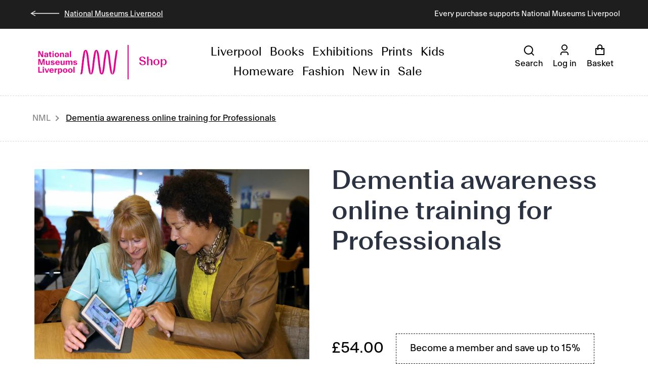

--- FILE ---
content_type: text/html; charset=utf-8
request_url: https://shop.liverpoolmuseums.org.uk/products/dementia-awareness-online-training-for-professionals
body_size: 30296
content:
<!doctype html>
<html class="no-js" lang="en">
<head>
  <meta charset="utf-8">
  <meta http-equiv="X-UA-Compatible" content="IE=edge,chrome=1">
  <meta name="viewport" content="width=device-width,initial-scale=1">
  <meta name="theme-color" content="#1e1e1e">
  <link rel="canonical" href="https://shop.liverpoolmuseums.org.uk/products/dementia-awareness-online-training-for-professionals"><link rel="shortcut icon" href="//shop.liverpoolmuseums.org.uk/cdn/shop/files/NML_Favicon_32px_Rhodamine_32x32.png?v=1622711359" type="image/png"><title>Dementia awareness online training for Professionals
&ndash; National Museums Liverpool</title><meta name="description" content="Award-winning museum dementia awareness training to support you to provide person-centred care for people living with dementia."><!-- /snippets/social-meta-tags.liquid -->




<meta property="og:site_name" content="National Museums Liverpool">
<meta property="og:url" content="https://shop.liverpoolmuseums.org.uk/products/dementia-awareness-online-training-for-professionals">
<meta property="og:title" content="Dementia awareness online training for Professionals">
<meta property="og:type" content="product">
<meta property="og:description" content="Award-winning museum dementia awareness training to support you to provide person-centred care for people living with dementia.">

  <meta property="og:price:amount" content="54.00">
  <meta property="og:price:currency" content="GBP">

<meta property="og:image" content="http://shop.liverpoolmuseums.org.uk/cdn/shop/files/015ebf794f9d4b09810eafb49b64e5ff_23c0f06b-f4dd-4596-be8d-46d3dbba57c7_1200x1200.png?v=1720452480">
<meta property="og:image:secure_url" content="https://shop.liverpoolmuseums.org.uk/cdn/shop/files/015ebf794f9d4b09810eafb49b64e5ff_23c0f06b-f4dd-4596-be8d-46d3dbba57c7_1200x1200.png?v=1720452480">


<meta name="twitter:card" content="summary_large_image">
<meta name="twitter:title" content="Dementia awareness online training for Professionals">
<meta name="twitter:description" content="Award-winning museum dementia awareness training to support you to provide person-centred care for people living with dementia.">


  <link href="//shop.liverpoolmuseums.org.uk/cdn/shop/t/18/assets/nml.css?v=117084495776218806751697105310" rel="stylesheet" type="text/css" media="all" />
  <link href="//shop.liverpoolmuseums.org.uk/cdn/shop/t/18/assets/theme.scss.css?v=20182310729117430241762949872" rel="stylesheet" type="text/css" media="all" />
  <link href="//shop.liverpoolmuseums.org.uk/cdn/shop/t/18/assets/custom.scss.css?v=11289987384339974781697105310" rel="stylesheet" type="text/css" media="all" />

  <script>
    var theme = {
      breakpoints: {
        narrowscreen: 500,
        medium: 750,
        large: 990,
        widescreen: 1400
      },
      strings: {
        addToCart: "Add to Basket",
        soldOut: "Sold out",
        unavailable: "Unavailable",
        regularPrice: "Regular price",
        salePrice: "Sale price",
        sale: "Sale",
        showMore: "Show More",
        showLess: "Show Less",
        addressError: "Error looking up that address",
        addressNoResults: "No results for that address",
        addressQueryLimit: "You have exceeded the Google API usage limit. Consider upgrading to a \u003ca href=\"https:\/\/developers.google.com\/maps\/premium\/usage-limits\"\u003ePremium Plan\u003c\/a\u003e.",
        authError: "There was a problem authenticating your Google Maps account.",
        newWindow: "Opens in a new window.",
        external: "Opens external website.",
        newWindowExternal: "Opens external website in a new window.",
        removeLabel: "Remove [product]",
        update: "Update",
        quantity: "Quantity",
        discountedTotal: "Discounted total",
        regularTotal: "Regular total",
        priceColumn: "See Price column for discount details.",
        quantityMinimumMessage: "Quantity must be 1 or more",
        cartError: "There was an error while updating your basket. Please try again.",
        removedItemMessage: "Removed \u003cspan class=\"cart__removed-product-details\"\u003e([quantity]) [link]\u003c\/span\u003e from your basket.",
        unitPrice: "Unit price",
        unitPriceSeparator: "per",
        oneCartCount: "1 item",
        otherCartCount: "[count] items",
        quantityLabel: "Quantity: [count]"
      },
      moneyFormat: "£{{amount}}",
      moneyFormatWithCurrency: "£{{amount}} GBP"
    }

    document.documentElement.className = document.documentElement.className.replace('no-js', 'js');
  </script><script src="//shop.liverpoolmuseums.org.uk/cdn/shop/t/18/assets/lazysizes.js?v=94224023136283657951697105310" async="async"></script>
  <script src="//shop.liverpoolmuseums.org.uk/cdn/shop/t/18/assets/vendor.js?v=12001839194546984181697105310" defer="defer"></script>
  <script src="//shop.liverpoolmuseums.org.uk/cdn/shop/t/18/assets/theme.js?v=155454721108370635961697105310" defer="defer"></script>
  <script src="//shop.liverpoolmuseums.org.uk/cdn/shop/t/18/assets/customized.js?v=106101104629083302211697105310" defer="defer"></script>


  <script>window.performance && window.performance.mark && window.performance.mark('shopify.content_for_header.start');</script><meta name="google-site-verification" content="wUmDEL6_74oAXupyW1YfkkSEZapw2GhxDlpcZ4i3V3s">
<meta name="facebook-domain-verification" content="lpvv8d3ns6dbpblrqlr73jwryu9zib">
<meta id="shopify-digital-wallet" name="shopify-digital-wallet" content="/26364608590/digital_wallets/dialog">
<meta name="shopify-checkout-api-token" content="5beb26f7e29d41edd51532039ddd3f1b">
<meta id="in-context-paypal-metadata" data-shop-id="26364608590" data-venmo-supported="false" data-environment="production" data-locale="en_US" data-paypal-v4="true" data-currency="GBP">
<link rel="alternate" type="application/json+oembed" href="https://shop.liverpoolmuseums.org.uk/products/dementia-awareness-online-training-for-professionals.oembed">
<script async="async" src="/checkouts/internal/preloads.js?locale=en-GB"></script>
<link rel="preconnect" href="https://shop.app" crossorigin="anonymous">
<script async="async" src="https://shop.app/checkouts/internal/preloads.js?locale=en-GB&shop_id=26364608590" crossorigin="anonymous"></script>
<script id="shopify-features" type="application/json">{"accessToken":"5beb26f7e29d41edd51532039ddd3f1b","betas":["rich-media-storefront-analytics"],"domain":"shop.liverpoolmuseums.org.uk","predictiveSearch":true,"shopId":26364608590,"locale":"en"}</script>
<script>var Shopify = Shopify || {};
Shopify.shop = "national-museums-liverpool.myshopify.com";
Shopify.locale = "en";
Shopify.currency = {"active":"GBP","rate":"1.0"};
Shopify.country = "GB";
Shopify.theme = {"name":"20-09-21 [KUBIX]","id":161462190377,"schema_name":"Debut","schema_version":"13.1.0","theme_store_id":null,"role":"main"};
Shopify.theme.handle = "null";
Shopify.theme.style = {"id":null,"handle":null};
Shopify.cdnHost = "shop.liverpoolmuseums.org.uk/cdn";
Shopify.routes = Shopify.routes || {};
Shopify.routes.root = "/";</script>
<script type="module">!function(o){(o.Shopify=o.Shopify||{}).modules=!0}(window);</script>
<script>!function(o){function n(){var o=[];function n(){o.push(Array.prototype.slice.apply(arguments))}return n.q=o,n}var t=o.Shopify=o.Shopify||{};t.loadFeatures=n(),t.autoloadFeatures=n()}(window);</script>
<script>
  window.ShopifyPay = window.ShopifyPay || {};
  window.ShopifyPay.apiHost = "shop.app\/pay";
  window.ShopifyPay.redirectState = null;
</script>
<script id="shop-js-analytics" type="application/json">{"pageType":"product"}</script>
<script defer="defer" async type="module" src="//shop.liverpoolmuseums.org.uk/cdn/shopifycloud/shop-js/modules/v2/client.init-shop-cart-sync_BN7fPSNr.en.esm.js"></script>
<script defer="defer" async type="module" src="//shop.liverpoolmuseums.org.uk/cdn/shopifycloud/shop-js/modules/v2/chunk.common_Cbph3Kss.esm.js"></script>
<script defer="defer" async type="module" src="//shop.liverpoolmuseums.org.uk/cdn/shopifycloud/shop-js/modules/v2/chunk.modal_DKumMAJ1.esm.js"></script>
<script type="module">
  await import("//shop.liverpoolmuseums.org.uk/cdn/shopifycloud/shop-js/modules/v2/client.init-shop-cart-sync_BN7fPSNr.en.esm.js");
await import("//shop.liverpoolmuseums.org.uk/cdn/shopifycloud/shop-js/modules/v2/chunk.common_Cbph3Kss.esm.js");
await import("//shop.liverpoolmuseums.org.uk/cdn/shopifycloud/shop-js/modules/v2/chunk.modal_DKumMAJ1.esm.js");

  window.Shopify.SignInWithShop?.initShopCartSync?.({"fedCMEnabled":true,"windoidEnabled":true});

</script>
<script>
  window.Shopify = window.Shopify || {};
  if (!window.Shopify.featureAssets) window.Shopify.featureAssets = {};
  window.Shopify.featureAssets['shop-js'] = {"shop-cart-sync":["modules/v2/client.shop-cart-sync_CJVUk8Jm.en.esm.js","modules/v2/chunk.common_Cbph3Kss.esm.js","modules/v2/chunk.modal_DKumMAJ1.esm.js"],"init-fed-cm":["modules/v2/client.init-fed-cm_7Fvt41F4.en.esm.js","modules/v2/chunk.common_Cbph3Kss.esm.js","modules/v2/chunk.modal_DKumMAJ1.esm.js"],"init-shop-email-lookup-coordinator":["modules/v2/client.init-shop-email-lookup-coordinator_Cc088_bR.en.esm.js","modules/v2/chunk.common_Cbph3Kss.esm.js","modules/v2/chunk.modal_DKumMAJ1.esm.js"],"init-windoid":["modules/v2/client.init-windoid_hPopwJRj.en.esm.js","modules/v2/chunk.common_Cbph3Kss.esm.js","modules/v2/chunk.modal_DKumMAJ1.esm.js"],"shop-button":["modules/v2/client.shop-button_B0jaPSNF.en.esm.js","modules/v2/chunk.common_Cbph3Kss.esm.js","modules/v2/chunk.modal_DKumMAJ1.esm.js"],"shop-cash-offers":["modules/v2/client.shop-cash-offers_DPIskqss.en.esm.js","modules/v2/chunk.common_Cbph3Kss.esm.js","modules/v2/chunk.modal_DKumMAJ1.esm.js"],"shop-toast-manager":["modules/v2/client.shop-toast-manager_CK7RT69O.en.esm.js","modules/v2/chunk.common_Cbph3Kss.esm.js","modules/v2/chunk.modal_DKumMAJ1.esm.js"],"init-shop-cart-sync":["modules/v2/client.init-shop-cart-sync_BN7fPSNr.en.esm.js","modules/v2/chunk.common_Cbph3Kss.esm.js","modules/v2/chunk.modal_DKumMAJ1.esm.js"],"init-customer-accounts-sign-up":["modules/v2/client.init-customer-accounts-sign-up_CfPf4CXf.en.esm.js","modules/v2/client.shop-login-button_DeIztwXF.en.esm.js","modules/v2/chunk.common_Cbph3Kss.esm.js","modules/v2/chunk.modal_DKumMAJ1.esm.js"],"pay-button":["modules/v2/client.pay-button_CgIwFSYN.en.esm.js","modules/v2/chunk.common_Cbph3Kss.esm.js","modules/v2/chunk.modal_DKumMAJ1.esm.js"],"init-customer-accounts":["modules/v2/client.init-customer-accounts_DQ3x16JI.en.esm.js","modules/v2/client.shop-login-button_DeIztwXF.en.esm.js","modules/v2/chunk.common_Cbph3Kss.esm.js","modules/v2/chunk.modal_DKumMAJ1.esm.js"],"avatar":["modules/v2/client.avatar_BTnouDA3.en.esm.js"],"init-shop-for-new-customer-accounts":["modules/v2/client.init-shop-for-new-customer-accounts_CsZy_esa.en.esm.js","modules/v2/client.shop-login-button_DeIztwXF.en.esm.js","modules/v2/chunk.common_Cbph3Kss.esm.js","modules/v2/chunk.modal_DKumMAJ1.esm.js"],"shop-follow-button":["modules/v2/client.shop-follow-button_BRMJjgGd.en.esm.js","modules/v2/chunk.common_Cbph3Kss.esm.js","modules/v2/chunk.modal_DKumMAJ1.esm.js"],"checkout-modal":["modules/v2/client.checkout-modal_B9Drz_yf.en.esm.js","modules/v2/chunk.common_Cbph3Kss.esm.js","modules/v2/chunk.modal_DKumMAJ1.esm.js"],"shop-login-button":["modules/v2/client.shop-login-button_DeIztwXF.en.esm.js","modules/v2/chunk.common_Cbph3Kss.esm.js","modules/v2/chunk.modal_DKumMAJ1.esm.js"],"lead-capture":["modules/v2/client.lead-capture_DXYzFM3R.en.esm.js","modules/v2/chunk.common_Cbph3Kss.esm.js","modules/v2/chunk.modal_DKumMAJ1.esm.js"],"shop-login":["modules/v2/client.shop-login_CA5pJqmO.en.esm.js","modules/v2/chunk.common_Cbph3Kss.esm.js","modules/v2/chunk.modal_DKumMAJ1.esm.js"],"payment-terms":["modules/v2/client.payment-terms_BxzfvcZJ.en.esm.js","modules/v2/chunk.common_Cbph3Kss.esm.js","modules/v2/chunk.modal_DKumMAJ1.esm.js"]};
</script>
<script>(function() {
  var isLoaded = false;
  function asyncLoad() {
    if (isLoaded) return;
    isLoaded = true;
    var urls = ["https:\/\/gdprcdn.b-cdn.net\/js\/gdpr_cookie_consent.min.js?shop=national-museums-liverpool.myshopify.com","https:\/\/swymv3free-01.azureedge.net\/code\/swym-shopify.js?shop=national-museums-liverpool.myshopify.com","https:\/\/gcdn.incartupsell.com\/edhei-oBaU9LDHvxqy_rCvCzP-.js?c=1766051503\u0026shop=national-museums-liverpool.myshopify.com"];
    for (var i = 0; i < urls.length; i++) {
      var s = document.createElement('script');
      s.type = 'text/javascript';
      s.async = true;
      s.src = urls[i];
      var x = document.getElementsByTagName('script')[0];
      x.parentNode.insertBefore(s, x);
    }
  };
  if(window.attachEvent) {
    window.attachEvent('onload', asyncLoad);
  } else {
    window.addEventListener('load', asyncLoad, false);
  }
})();</script>
<script id="__st">var __st={"a":26364608590,"offset":0,"reqid":"1cb051ae-2ef2-4cf0-99a0-57527561c939-1769914410","pageurl":"shop.liverpoolmuseums.org.uk\/products\/dementia-awareness-online-training-for-professionals","u":"42bac56eb46f","p":"product","rtyp":"product","rid":6624161759310};</script>
<script>window.ShopifyPaypalV4VisibilityTracking = true;</script>
<script id="captcha-bootstrap">!function(){'use strict';const t='contact',e='account',n='new_comment',o=[[t,t],['blogs',n],['comments',n],[t,'customer']],c=[[e,'customer_login'],[e,'guest_login'],[e,'recover_customer_password'],[e,'create_customer']],r=t=>t.map((([t,e])=>`form[action*='/${t}']:not([data-nocaptcha='true']) input[name='form_type'][value='${e}']`)).join(','),a=t=>()=>t?[...document.querySelectorAll(t)].map((t=>t.form)):[];function s(){const t=[...o],e=r(t);return a(e)}const i='password',u='form_key',d=['recaptcha-v3-token','g-recaptcha-response','h-captcha-response',i],f=()=>{try{return window.sessionStorage}catch{return}},m='__shopify_v',_=t=>t.elements[u];function p(t,e,n=!1){try{const o=window.sessionStorage,c=JSON.parse(o.getItem(e)),{data:r}=function(t){const{data:e,action:n}=t;return t[m]||n?{data:e,action:n}:{data:t,action:n}}(c);for(const[e,n]of Object.entries(r))t.elements[e]&&(t.elements[e].value=n);n&&o.removeItem(e)}catch(o){console.error('form repopulation failed',{error:o})}}const l='form_type',E='cptcha';function T(t){t.dataset[E]=!0}const w=window,h=w.document,L='Shopify',v='ce_forms',y='captcha';let A=!1;((t,e)=>{const n=(g='f06e6c50-85a8-45c8-87d0-21a2b65856fe',I='https://cdn.shopify.com/shopifycloud/storefront-forms-hcaptcha/ce_storefront_forms_captcha_hcaptcha.v1.5.2.iife.js',D={infoText:'Protected by hCaptcha',privacyText:'Privacy',termsText:'Terms'},(t,e,n)=>{const o=w[L][v],c=o.bindForm;if(c)return c(t,g,e,D).then(n);var r;o.q.push([[t,g,e,D],n]),r=I,A||(h.body.append(Object.assign(h.createElement('script'),{id:'captcha-provider',async:!0,src:r})),A=!0)});var g,I,D;w[L]=w[L]||{},w[L][v]=w[L][v]||{},w[L][v].q=[],w[L][y]=w[L][y]||{},w[L][y].protect=function(t,e){n(t,void 0,e),T(t)},Object.freeze(w[L][y]),function(t,e,n,w,h,L){const[v,y,A,g]=function(t,e,n){const i=e?o:[],u=t?c:[],d=[...i,...u],f=r(d),m=r(i),_=r(d.filter((([t,e])=>n.includes(e))));return[a(f),a(m),a(_),s()]}(w,h,L),I=t=>{const e=t.target;return e instanceof HTMLFormElement?e:e&&e.form},D=t=>v().includes(t);t.addEventListener('submit',(t=>{const e=I(t);if(!e)return;const n=D(e)&&!e.dataset.hcaptchaBound&&!e.dataset.recaptchaBound,o=_(e),c=g().includes(e)&&(!o||!o.value);(n||c)&&t.preventDefault(),c&&!n&&(function(t){try{if(!f())return;!function(t){const e=f();if(!e)return;const n=_(t);if(!n)return;const o=n.value;o&&e.removeItem(o)}(t);const e=Array.from(Array(32),(()=>Math.random().toString(36)[2])).join('');!function(t,e){_(t)||t.append(Object.assign(document.createElement('input'),{type:'hidden',name:u})),t.elements[u].value=e}(t,e),function(t,e){const n=f();if(!n)return;const o=[...t.querySelectorAll(`input[type='${i}']`)].map((({name:t})=>t)),c=[...d,...o],r={};for(const[a,s]of new FormData(t).entries())c.includes(a)||(r[a]=s);n.setItem(e,JSON.stringify({[m]:1,action:t.action,data:r}))}(t,e)}catch(e){console.error('failed to persist form',e)}}(e),e.submit())}));const S=(t,e)=>{t&&!t.dataset[E]&&(n(t,e.some((e=>e===t))),T(t))};for(const o of['focusin','change'])t.addEventListener(o,(t=>{const e=I(t);D(e)&&S(e,y())}));const B=e.get('form_key'),M=e.get(l),P=B&&M;t.addEventListener('DOMContentLoaded',(()=>{const t=y();if(P)for(const e of t)e.elements[l].value===M&&p(e,B);[...new Set([...A(),...v().filter((t=>'true'===t.dataset.shopifyCaptcha))])].forEach((e=>S(e,t)))}))}(h,new URLSearchParams(w.location.search),n,t,e,['guest_login'])})(!0,!0)}();</script>
<script integrity="sha256-4kQ18oKyAcykRKYeNunJcIwy7WH5gtpwJnB7kiuLZ1E=" data-source-attribution="shopify.loadfeatures" defer="defer" src="//shop.liverpoolmuseums.org.uk/cdn/shopifycloud/storefront/assets/storefront/load_feature-a0a9edcb.js" crossorigin="anonymous"></script>
<script crossorigin="anonymous" defer="defer" src="//shop.liverpoolmuseums.org.uk/cdn/shopifycloud/storefront/assets/shopify_pay/storefront-65b4c6d7.js?v=20250812"></script>
<script data-source-attribution="shopify.dynamic_checkout.dynamic.init">var Shopify=Shopify||{};Shopify.PaymentButton=Shopify.PaymentButton||{isStorefrontPortableWallets:!0,init:function(){window.Shopify.PaymentButton.init=function(){};var t=document.createElement("script");t.src="https://shop.liverpoolmuseums.org.uk/cdn/shopifycloud/portable-wallets/latest/portable-wallets.en.js",t.type="module",document.head.appendChild(t)}};
</script>
<script data-source-attribution="shopify.dynamic_checkout.buyer_consent">
  function portableWalletsHideBuyerConsent(e){var t=document.getElementById("shopify-buyer-consent"),n=document.getElementById("shopify-subscription-policy-button");t&&n&&(t.classList.add("hidden"),t.setAttribute("aria-hidden","true"),n.removeEventListener("click",e))}function portableWalletsShowBuyerConsent(e){var t=document.getElementById("shopify-buyer-consent"),n=document.getElementById("shopify-subscription-policy-button");t&&n&&(t.classList.remove("hidden"),t.removeAttribute("aria-hidden"),n.addEventListener("click",e))}window.Shopify?.PaymentButton&&(window.Shopify.PaymentButton.hideBuyerConsent=portableWalletsHideBuyerConsent,window.Shopify.PaymentButton.showBuyerConsent=portableWalletsShowBuyerConsent);
</script>
<script data-source-attribution="shopify.dynamic_checkout.cart.bootstrap">document.addEventListener("DOMContentLoaded",(function(){function t(){return document.querySelector("shopify-accelerated-checkout-cart, shopify-accelerated-checkout")}if(t())Shopify.PaymentButton.init();else{new MutationObserver((function(e,n){t()&&(Shopify.PaymentButton.init(),n.disconnect())})).observe(document.body,{childList:!0,subtree:!0})}}));
</script>
<link id="shopify-accelerated-checkout-styles" rel="stylesheet" media="screen" href="https://shop.liverpoolmuseums.org.uk/cdn/shopifycloud/portable-wallets/latest/accelerated-checkout-backwards-compat.css" crossorigin="anonymous">
<style id="shopify-accelerated-checkout-cart">
        #shopify-buyer-consent {
  margin-top: 1em;
  display: inline-block;
  width: 100%;
}

#shopify-buyer-consent.hidden {
  display: none;
}

#shopify-subscription-policy-button {
  background: none;
  border: none;
  padding: 0;
  text-decoration: underline;
  font-size: inherit;
  cursor: pointer;
}

#shopify-subscription-policy-button::before {
  box-shadow: none;
}

      </style>
<link rel="stylesheet" media="screen" href="//shop.liverpoolmuseums.org.uk/cdn/shop/t/18/compiled_assets/styles.css?v=11791">
<script>window.performance && window.performance.mark && window.performance.mark('shopify.content_for_header.end');</script>
<meta name="facebook-domain-verification" content="yrk3t4quekwb7t0w9auo9s97v4nuqc" />
<link href="https://monorail-edge.shopifysvc.com" rel="dns-prefetch">
<script>(function(){if ("sendBeacon" in navigator && "performance" in window) {try {var session_token_from_headers = performance.getEntriesByType('navigation')[0].serverTiming.find(x => x.name == '_s').description;} catch {var session_token_from_headers = undefined;}var session_cookie_matches = document.cookie.match(/_shopify_s=([^;]*)/);var session_token_from_cookie = session_cookie_matches && session_cookie_matches.length === 2 ? session_cookie_matches[1] : "";var session_token = session_token_from_headers || session_token_from_cookie || "";function handle_abandonment_event(e) {var entries = performance.getEntries().filter(function(entry) {return /monorail-edge.shopifysvc.com/.test(entry.name);});if (!window.abandonment_tracked && entries.length === 0) {window.abandonment_tracked = true;var currentMs = Date.now();var navigation_start = performance.timing.navigationStart;var payload = {shop_id: 26364608590,url: window.location.href,navigation_start,duration: currentMs - navigation_start,session_token,page_type: "product"};window.navigator.sendBeacon("https://monorail-edge.shopifysvc.com/v1/produce", JSON.stringify({schema_id: "online_store_buyer_site_abandonment/1.1",payload: payload,metadata: {event_created_at_ms: currentMs,event_sent_at_ms: currentMs}}));}}window.addEventListener('pagehide', handle_abandonment_event);}}());</script>
<script id="web-pixels-manager-setup">(function e(e,d,r,n,o){if(void 0===o&&(o={}),!Boolean(null===(a=null===(i=window.Shopify)||void 0===i?void 0:i.analytics)||void 0===a?void 0:a.replayQueue)){var i,a;window.Shopify=window.Shopify||{};var t=window.Shopify;t.analytics=t.analytics||{};var s=t.analytics;s.replayQueue=[],s.publish=function(e,d,r){return s.replayQueue.push([e,d,r]),!0};try{self.performance.mark("wpm:start")}catch(e){}var l=function(){var e={modern:/Edge?\/(1{2}[4-9]|1[2-9]\d|[2-9]\d{2}|\d{4,})\.\d+(\.\d+|)|Firefox\/(1{2}[4-9]|1[2-9]\d|[2-9]\d{2}|\d{4,})\.\d+(\.\d+|)|Chrom(ium|e)\/(9{2}|\d{3,})\.\d+(\.\d+|)|(Maci|X1{2}).+ Version\/(15\.\d+|(1[6-9]|[2-9]\d|\d{3,})\.\d+)([,.]\d+|)( \(\w+\)|)( Mobile\/\w+|) Safari\/|Chrome.+OPR\/(9{2}|\d{3,})\.\d+\.\d+|(CPU[ +]OS|iPhone[ +]OS|CPU[ +]iPhone|CPU IPhone OS|CPU iPad OS)[ +]+(15[._]\d+|(1[6-9]|[2-9]\d|\d{3,})[._]\d+)([._]\d+|)|Android:?[ /-](13[3-9]|1[4-9]\d|[2-9]\d{2}|\d{4,})(\.\d+|)(\.\d+|)|Android.+Firefox\/(13[5-9]|1[4-9]\d|[2-9]\d{2}|\d{4,})\.\d+(\.\d+|)|Android.+Chrom(ium|e)\/(13[3-9]|1[4-9]\d|[2-9]\d{2}|\d{4,})\.\d+(\.\d+|)|SamsungBrowser\/([2-9]\d|\d{3,})\.\d+/,legacy:/Edge?\/(1[6-9]|[2-9]\d|\d{3,})\.\d+(\.\d+|)|Firefox\/(5[4-9]|[6-9]\d|\d{3,})\.\d+(\.\d+|)|Chrom(ium|e)\/(5[1-9]|[6-9]\d|\d{3,})\.\d+(\.\d+|)([\d.]+$|.*Safari\/(?![\d.]+ Edge\/[\d.]+$))|(Maci|X1{2}).+ Version\/(10\.\d+|(1[1-9]|[2-9]\d|\d{3,})\.\d+)([,.]\d+|)( \(\w+\)|)( Mobile\/\w+|) Safari\/|Chrome.+OPR\/(3[89]|[4-9]\d|\d{3,})\.\d+\.\d+|(CPU[ +]OS|iPhone[ +]OS|CPU[ +]iPhone|CPU IPhone OS|CPU iPad OS)[ +]+(10[._]\d+|(1[1-9]|[2-9]\d|\d{3,})[._]\d+)([._]\d+|)|Android:?[ /-](13[3-9]|1[4-9]\d|[2-9]\d{2}|\d{4,})(\.\d+|)(\.\d+|)|Mobile Safari.+OPR\/([89]\d|\d{3,})\.\d+\.\d+|Android.+Firefox\/(13[5-9]|1[4-9]\d|[2-9]\d{2}|\d{4,})\.\d+(\.\d+|)|Android.+Chrom(ium|e)\/(13[3-9]|1[4-9]\d|[2-9]\d{2}|\d{4,})\.\d+(\.\d+|)|Android.+(UC? ?Browser|UCWEB|U3)[ /]?(15\.([5-9]|\d{2,})|(1[6-9]|[2-9]\d|\d{3,})\.\d+)\.\d+|SamsungBrowser\/(5\.\d+|([6-9]|\d{2,})\.\d+)|Android.+MQ{2}Browser\/(14(\.(9|\d{2,})|)|(1[5-9]|[2-9]\d|\d{3,})(\.\d+|))(\.\d+|)|K[Aa][Ii]OS\/(3\.\d+|([4-9]|\d{2,})\.\d+)(\.\d+|)/},d=e.modern,r=e.legacy,n=navigator.userAgent;return n.match(d)?"modern":n.match(r)?"legacy":"unknown"}(),u="modern"===l?"modern":"legacy",c=(null!=n?n:{modern:"",legacy:""})[u],f=function(e){return[e.baseUrl,"/wpm","/b",e.hashVersion,"modern"===e.buildTarget?"m":"l",".js"].join("")}({baseUrl:d,hashVersion:r,buildTarget:u}),m=function(e){var d=e.version,r=e.bundleTarget,n=e.surface,o=e.pageUrl,i=e.monorailEndpoint;return{emit:function(e){var a=e.status,t=e.errorMsg,s=(new Date).getTime(),l=JSON.stringify({metadata:{event_sent_at_ms:s},events:[{schema_id:"web_pixels_manager_load/3.1",payload:{version:d,bundle_target:r,page_url:o,status:a,surface:n,error_msg:t},metadata:{event_created_at_ms:s}}]});if(!i)return console&&console.warn&&console.warn("[Web Pixels Manager] No Monorail endpoint provided, skipping logging."),!1;try{return self.navigator.sendBeacon.bind(self.navigator)(i,l)}catch(e){}var u=new XMLHttpRequest;try{return u.open("POST",i,!0),u.setRequestHeader("Content-Type","text/plain"),u.send(l),!0}catch(e){return console&&console.warn&&console.warn("[Web Pixels Manager] Got an unhandled error while logging to Monorail."),!1}}}}({version:r,bundleTarget:l,surface:e.surface,pageUrl:self.location.href,monorailEndpoint:e.monorailEndpoint});try{o.browserTarget=l,function(e){var d=e.src,r=e.async,n=void 0===r||r,o=e.onload,i=e.onerror,a=e.sri,t=e.scriptDataAttributes,s=void 0===t?{}:t,l=document.createElement("script"),u=document.querySelector("head"),c=document.querySelector("body");if(l.async=n,l.src=d,a&&(l.integrity=a,l.crossOrigin="anonymous"),s)for(var f in s)if(Object.prototype.hasOwnProperty.call(s,f))try{l.dataset[f]=s[f]}catch(e){}if(o&&l.addEventListener("load",o),i&&l.addEventListener("error",i),u)u.appendChild(l);else{if(!c)throw new Error("Did not find a head or body element to append the script");c.appendChild(l)}}({src:f,async:!0,onload:function(){if(!function(){var e,d;return Boolean(null===(d=null===(e=window.Shopify)||void 0===e?void 0:e.analytics)||void 0===d?void 0:d.initialized)}()){var d=window.webPixelsManager.init(e)||void 0;if(d){var r=window.Shopify.analytics;r.replayQueue.forEach((function(e){var r=e[0],n=e[1],o=e[2];d.publishCustomEvent(r,n,o)})),r.replayQueue=[],r.publish=d.publishCustomEvent,r.visitor=d.visitor,r.initialized=!0}}},onerror:function(){return m.emit({status:"failed",errorMsg:"".concat(f," has failed to load")})},sri:function(e){var d=/^sha384-[A-Za-z0-9+/=]+$/;return"string"==typeof e&&d.test(e)}(c)?c:"",scriptDataAttributes:o}),m.emit({status:"loading"})}catch(e){m.emit({status:"failed",errorMsg:(null==e?void 0:e.message)||"Unknown error"})}}})({shopId: 26364608590,storefrontBaseUrl: "https://shop.liverpoolmuseums.org.uk",extensionsBaseUrl: "https://extensions.shopifycdn.com/cdn/shopifycloud/web-pixels-manager",monorailEndpoint: "https://monorail-edge.shopifysvc.com/unstable/produce_batch",surface: "storefront-renderer",enabledBetaFlags: ["2dca8a86"],webPixelsConfigList: [{"id":"946274677","configuration":"{\"config\":\"{\\\"pixel_id\\\":\\\"G-Q0F3VWR9CQ\\\",\\\"target_country\\\":\\\"GB\\\",\\\"gtag_events\\\":[{\\\"type\\\":\\\"begin_checkout\\\",\\\"action_label\\\":\\\"G-Q0F3VWR9CQ\\\"},{\\\"type\\\":\\\"search\\\",\\\"action_label\\\":\\\"G-Q0F3VWR9CQ\\\"},{\\\"type\\\":\\\"view_item\\\",\\\"action_label\\\":[\\\"G-Q0F3VWR9CQ\\\",\\\"MC-RG146GC7Z7\\\"]},{\\\"type\\\":\\\"purchase\\\",\\\"action_label\\\":[\\\"G-Q0F3VWR9CQ\\\",\\\"MC-RG146GC7Z7\\\"]},{\\\"type\\\":\\\"page_view\\\",\\\"action_label\\\":[\\\"G-Q0F3VWR9CQ\\\",\\\"MC-RG146GC7Z7\\\"]},{\\\"type\\\":\\\"add_payment_info\\\",\\\"action_label\\\":\\\"G-Q0F3VWR9CQ\\\"},{\\\"type\\\":\\\"add_to_cart\\\",\\\"action_label\\\":\\\"G-Q0F3VWR9CQ\\\"}],\\\"enable_monitoring_mode\\\":false}\"}","eventPayloadVersion":"v1","runtimeContext":"OPEN","scriptVersion":"b2a88bafab3e21179ed38636efcd8a93","type":"APP","apiClientId":1780363,"privacyPurposes":[],"dataSharingAdjustments":{"protectedCustomerApprovalScopes":["read_customer_address","read_customer_email","read_customer_name","read_customer_personal_data","read_customer_phone"]}},{"id":"372900137","configuration":"{\"pixel_id\":\"107655942343101\",\"pixel_type\":\"facebook_pixel\",\"metaapp_system_user_token\":\"-\"}","eventPayloadVersion":"v1","runtimeContext":"OPEN","scriptVersion":"ca16bc87fe92b6042fbaa3acc2fbdaa6","type":"APP","apiClientId":2329312,"privacyPurposes":["ANALYTICS","MARKETING","SALE_OF_DATA"],"dataSharingAdjustments":{"protectedCustomerApprovalScopes":["read_customer_address","read_customer_email","read_customer_name","read_customer_personal_data","read_customer_phone"]}},{"id":"shopify-app-pixel","configuration":"{}","eventPayloadVersion":"v1","runtimeContext":"STRICT","scriptVersion":"0450","apiClientId":"shopify-pixel","type":"APP","privacyPurposes":["ANALYTICS","MARKETING"]},{"id":"shopify-custom-pixel","eventPayloadVersion":"v1","runtimeContext":"LAX","scriptVersion":"0450","apiClientId":"shopify-pixel","type":"CUSTOM","privacyPurposes":["ANALYTICS","MARKETING"]}],isMerchantRequest: false,initData: {"shop":{"name":"National Museums Liverpool","paymentSettings":{"currencyCode":"GBP"},"myshopifyDomain":"national-museums-liverpool.myshopify.com","countryCode":"GB","storefrontUrl":"https:\/\/shop.liverpoolmuseums.org.uk"},"customer":null,"cart":null,"checkout":null,"productVariants":[{"price":{"amount":54.0,"currencyCode":"GBP"},"product":{"title":"Dementia awareness online training for Professionals","vendor":"LearnWorlds","id":"6624161759310","untranslatedTitle":"Dementia awareness online training for Professionals","url":"\/products\/dementia-awareness-online-training-for-professionals","type":"course"},"id":"39434971021390","image":{"src":"\/\/shop.liverpoolmuseums.org.uk\/cdn\/shop\/files\/015ebf794f9d4b09810eafb49b64e5ff_23c0f06b-f4dd-4596-be8d-46d3dbba57c7.png?v=1720452480"},"sku":"learnworlds_dementia-awareness-professionals","title":"Default Title","untranslatedTitle":"Default Title"}],"purchasingCompany":null},},"https://shop.liverpoolmuseums.org.uk/cdn","1d2a099fw23dfb22ep557258f5m7a2edbae",{"modern":"","legacy":""},{"shopId":"26364608590","storefrontBaseUrl":"https:\/\/shop.liverpoolmuseums.org.uk","extensionBaseUrl":"https:\/\/extensions.shopifycdn.com\/cdn\/shopifycloud\/web-pixels-manager","surface":"storefront-renderer","enabledBetaFlags":"[\"2dca8a86\"]","isMerchantRequest":"false","hashVersion":"1d2a099fw23dfb22ep557258f5m7a2edbae","publish":"custom","events":"[[\"page_viewed\",{}],[\"product_viewed\",{\"productVariant\":{\"price\":{\"amount\":54.0,\"currencyCode\":\"GBP\"},\"product\":{\"title\":\"Dementia awareness online training for Professionals\",\"vendor\":\"LearnWorlds\",\"id\":\"6624161759310\",\"untranslatedTitle\":\"Dementia awareness online training for Professionals\",\"url\":\"\/products\/dementia-awareness-online-training-for-professionals\",\"type\":\"course\"},\"id\":\"39434971021390\",\"image\":{\"src\":\"\/\/shop.liverpoolmuseums.org.uk\/cdn\/shop\/files\/015ebf794f9d4b09810eafb49b64e5ff_23c0f06b-f4dd-4596-be8d-46d3dbba57c7.png?v=1720452480\"},\"sku\":\"learnworlds_dementia-awareness-professionals\",\"title\":\"Default Title\",\"untranslatedTitle\":\"Default Title\"}}]]"});</script><script>
  window.ShopifyAnalytics = window.ShopifyAnalytics || {};
  window.ShopifyAnalytics.meta = window.ShopifyAnalytics.meta || {};
  window.ShopifyAnalytics.meta.currency = 'GBP';
  var meta = {"product":{"id":6624161759310,"gid":"gid:\/\/shopify\/Product\/6624161759310","vendor":"LearnWorlds","type":"course","handle":"dementia-awareness-online-training-for-professionals","variants":[{"id":39434971021390,"price":5400,"name":"Dementia awareness online training for Professionals","public_title":null,"sku":"learnworlds_dementia-awareness-professionals"}],"remote":false},"page":{"pageType":"product","resourceType":"product","resourceId":6624161759310,"requestId":"1cb051ae-2ef2-4cf0-99a0-57527561c939-1769914410"}};
  for (var attr in meta) {
    window.ShopifyAnalytics.meta[attr] = meta[attr];
  }
</script>
<script class="analytics">
  (function () {
    var customDocumentWrite = function(content) {
      var jquery = null;

      if (window.jQuery) {
        jquery = window.jQuery;
      } else if (window.Checkout && window.Checkout.$) {
        jquery = window.Checkout.$;
      }

      if (jquery) {
        jquery('body').append(content);
      }
    };

    var hasLoggedConversion = function(token) {
      if (token) {
        return document.cookie.indexOf('loggedConversion=' + token) !== -1;
      }
      return false;
    }

    var setCookieIfConversion = function(token) {
      if (token) {
        var twoMonthsFromNow = new Date(Date.now());
        twoMonthsFromNow.setMonth(twoMonthsFromNow.getMonth() + 2);

        document.cookie = 'loggedConversion=' + token + '; expires=' + twoMonthsFromNow;
      }
    }

    var trekkie = window.ShopifyAnalytics.lib = window.trekkie = window.trekkie || [];
    if (trekkie.integrations) {
      return;
    }
    trekkie.methods = [
      'identify',
      'page',
      'ready',
      'track',
      'trackForm',
      'trackLink'
    ];
    trekkie.factory = function(method) {
      return function() {
        var args = Array.prototype.slice.call(arguments);
        args.unshift(method);
        trekkie.push(args);
        return trekkie;
      };
    };
    for (var i = 0; i < trekkie.methods.length; i++) {
      var key = trekkie.methods[i];
      trekkie[key] = trekkie.factory(key);
    }
    trekkie.load = function(config) {
      trekkie.config = config || {};
      trekkie.config.initialDocumentCookie = document.cookie;
      var first = document.getElementsByTagName('script')[0];
      var script = document.createElement('script');
      script.type = 'text/javascript';
      script.onerror = function(e) {
        var scriptFallback = document.createElement('script');
        scriptFallback.type = 'text/javascript';
        scriptFallback.onerror = function(error) {
                var Monorail = {
      produce: function produce(monorailDomain, schemaId, payload) {
        var currentMs = new Date().getTime();
        var event = {
          schema_id: schemaId,
          payload: payload,
          metadata: {
            event_created_at_ms: currentMs,
            event_sent_at_ms: currentMs
          }
        };
        return Monorail.sendRequest("https://" + monorailDomain + "/v1/produce", JSON.stringify(event));
      },
      sendRequest: function sendRequest(endpointUrl, payload) {
        // Try the sendBeacon API
        if (window && window.navigator && typeof window.navigator.sendBeacon === 'function' && typeof window.Blob === 'function' && !Monorail.isIos12()) {
          var blobData = new window.Blob([payload], {
            type: 'text/plain'
          });

          if (window.navigator.sendBeacon(endpointUrl, blobData)) {
            return true;
          } // sendBeacon was not successful

        } // XHR beacon

        var xhr = new XMLHttpRequest();

        try {
          xhr.open('POST', endpointUrl);
          xhr.setRequestHeader('Content-Type', 'text/plain');
          xhr.send(payload);
        } catch (e) {
          console.log(e);
        }

        return false;
      },
      isIos12: function isIos12() {
        return window.navigator.userAgent.lastIndexOf('iPhone; CPU iPhone OS 12_') !== -1 || window.navigator.userAgent.lastIndexOf('iPad; CPU OS 12_') !== -1;
      }
    };
    Monorail.produce('monorail-edge.shopifysvc.com',
      'trekkie_storefront_load_errors/1.1',
      {shop_id: 26364608590,
      theme_id: 161462190377,
      app_name: "storefront",
      context_url: window.location.href,
      source_url: "//shop.liverpoolmuseums.org.uk/cdn/s/trekkie.storefront.c59ea00e0474b293ae6629561379568a2d7c4bba.min.js"});

        };
        scriptFallback.async = true;
        scriptFallback.src = '//shop.liverpoolmuseums.org.uk/cdn/s/trekkie.storefront.c59ea00e0474b293ae6629561379568a2d7c4bba.min.js';
        first.parentNode.insertBefore(scriptFallback, first);
      };
      script.async = true;
      script.src = '//shop.liverpoolmuseums.org.uk/cdn/s/trekkie.storefront.c59ea00e0474b293ae6629561379568a2d7c4bba.min.js';
      first.parentNode.insertBefore(script, first);
    };
    trekkie.load(
      {"Trekkie":{"appName":"storefront","development":false,"defaultAttributes":{"shopId":26364608590,"isMerchantRequest":null,"themeId":161462190377,"themeCityHash":"10589590821387432781","contentLanguage":"en","currency":"GBP","eventMetadataId":"0baa8ec7-084b-4509-8abb-d749bd4a5542"},"isServerSideCookieWritingEnabled":true,"monorailRegion":"shop_domain","enabledBetaFlags":["65f19447","b5387b81"]},"Session Attribution":{},"S2S":{"facebookCapiEnabled":true,"source":"trekkie-storefront-renderer","apiClientId":580111}}
    );

    var loaded = false;
    trekkie.ready(function() {
      if (loaded) return;
      loaded = true;

      window.ShopifyAnalytics.lib = window.trekkie;

      var originalDocumentWrite = document.write;
      document.write = customDocumentWrite;
      try { window.ShopifyAnalytics.merchantGoogleAnalytics.call(this); } catch(error) {};
      document.write = originalDocumentWrite;

      window.ShopifyAnalytics.lib.page(null,{"pageType":"product","resourceType":"product","resourceId":6624161759310,"requestId":"1cb051ae-2ef2-4cf0-99a0-57527561c939-1769914410","shopifyEmitted":true});

      var match = window.location.pathname.match(/checkouts\/(.+)\/(thank_you|post_purchase)/)
      var token = match? match[1]: undefined;
      if (!hasLoggedConversion(token)) {
        setCookieIfConversion(token);
        window.ShopifyAnalytics.lib.track("Viewed Product",{"currency":"GBP","variantId":39434971021390,"productId":6624161759310,"productGid":"gid:\/\/shopify\/Product\/6624161759310","name":"Dementia awareness online training for Professionals","price":"54.00","sku":"learnworlds_dementia-awareness-professionals","brand":"LearnWorlds","variant":null,"category":"course","nonInteraction":true,"remote":false},undefined,undefined,{"shopifyEmitted":true});
      window.ShopifyAnalytics.lib.track("monorail:\/\/trekkie_storefront_viewed_product\/1.1",{"currency":"GBP","variantId":39434971021390,"productId":6624161759310,"productGid":"gid:\/\/shopify\/Product\/6624161759310","name":"Dementia awareness online training for Professionals","price":"54.00","sku":"learnworlds_dementia-awareness-professionals","brand":"LearnWorlds","variant":null,"category":"course","nonInteraction":true,"remote":false,"referer":"https:\/\/shop.liverpoolmuseums.org.uk\/products\/dementia-awareness-online-training-for-professionals"});
      }
    });


        var eventsListenerScript = document.createElement('script');
        eventsListenerScript.async = true;
        eventsListenerScript.src = "//shop.liverpoolmuseums.org.uk/cdn/shopifycloud/storefront/assets/shop_events_listener-3da45d37.js";
        document.getElementsByTagName('head')[0].appendChild(eventsListenerScript);

})();</script>
  <script>
  if (!window.ga || (window.ga && typeof window.ga !== 'function')) {
    window.ga = function ga() {
      (window.ga.q = window.ga.q || []).push(arguments);
      if (window.Shopify && window.Shopify.analytics && typeof window.Shopify.analytics.publish === 'function') {
        window.Shopify.analytics.publish("ga_stub_called", {}, {sendTo: "google_osp_migration"});
      }
      console.error("Shopify's Google Analytics stub called with:", Array.from(arguments), "\nSee https://help.shopify.com/manual/promoting-marketing/pixels/pixel-migration#google for more information.");
    };
    if (window.Shopify && window.Shopify.analytics && typeof window.Shopify.analytics.publish === 'function') {
      window.Shopify.analytics.publish("ga_stub_initialized", {}, {sendTo: "google_osp_migration"});
    }
  }
</script>
<script
  defer
  src="https://shop.liverpoolmuseums.org.uk/cdn/shopifycloud/perf-kit/shopify-perf-kit-3.1.0.min.js"
  data-application="storefront-renderer"
  data-shop-id="26364608590"
  data-render-region="gcp-us-east1"
  data-page-type="product"
  data-theme-instance-id="161462190377"
  data-theme-name="Debut"
  data-theme-version="13.1.0"
  data-monorail-region="shop_domain"
  data-resource-timing-sampling-rate="10"
  data-shs="true"
  data-shs-beacon="true"
  data-shs-export-with-fetch="true"
  data-shs-logs-sample-rate="1"
  data-shs-beacon-endpoint="https://shop.liverpoolmuseums.org.uk/api/collect"
></script>
</head>

<body class="template-product">
  <!-- Google Tag Manager (noscript) -->
  <noscript><iframe title="Google Tag Manager" src="https://www.googletagmanager.com/ns.html?id=GTM-TH4M7B"
  height="0" width="0" style="display:none;visibility:hidden"></iframe></noscript>
  <!-- End Google Tag Manager (noscript) -->

  <a class="in-page-link visually-hidden skip-link" href="#MainContent">Skip to content</a><style data-shopify>

  .cart-popup {
    box-shadow: 1px 1px 10px 2px rgba(209, 220, 231, 0.5);
  }</style><div class="cart-popup-wrapper cart-popup-wrapper--hidden" role="dialog" aria-modal="true" aria-labelledby="CartPopupHeading" data-cart-popup-wrapper>
  <div class="cart-popup" data-cart-popup tabindex="-1">
    <h2 id="CartPopupHeading" class="cart-popup__heading">Just added to your basket</h2>
    <button class="cart-popup__close" aria-label="Close" data-cart-popup-close><svg aria-hidden="true" focusable="false" role="presentation" class="icon icon-close" viewBox="0 0 40 40"><path d="M23.868 20.015L39.117 4.78c1.11-1.108 1.11-2.77 0-3.877-1.109-1.108-2.773-1.108-3.882 0L19.986 16.137 4.737.904C3.628-.204 1.965-.204.856.904c-1.11 1.108-1.11 2.77 0 3.877l15.249 15.234L.855 35.248c-1.108 1.108-1.108 2.77 0 3.877.555.554 1.248.831 1.942.831s1.386-.277 1.94-.83l15.25-15.234 15.248 15.233c.555.554 1.248.831 1.941.831s1.387-.277 1.941-.83c1.11-1.109 1.11-2.77 0-3.878L23.868 20.015z" class="layer"/></svg></button>

    <div class="cart-popup-item">
      <div class="cart-popup-item__image-wrapper hide" data-cart-popup-image-wrapper>
        <div class="cart-popup-item__image cart-popup-item__image--placeholder" data-cart-popup-image-placeholder>
          <div data-placeholder-size></div>
          <div class="placeholder-background placeholder-background--animation"></div>
        </div>
      </div>
      <div class="cart-popup-item__description">
        <div>
          <div class="cart-popup-item__title" data-cart-popup-title></div>
          <ul class="product-details" aria-label="Product details" data-cart-popup-product-details></ul>
        </div>
        <div class="cart-popup-item__quantity">
          <span class="visually-hidden" data-cart-popup-quantity-label></span>
          <span aria-hidden="true">Qty:</span>
          <span aria-hidden="true" data-cart-popup-quantity></span>
        </div>
      </div>
    </div>

    <a href="/cart" class="cart-popup__cta-link btn btn--secondary-accent">
      View basket (<span data-cart-popup-cart-quantity></span>)
    </a>

    <div class="cart-popup__dismiss">
      <button class="cart-popup__dismiss-button text-link text-link--accent" data-cart-popup-dismiss>
        Continue shopping
      </button>
    </div>
  </div>
</div>

<div id="shopify-section-header" class="shopify-section">
  <style>
    
      .site-header__logo-image {
        max-width: 190px;
      }
    

    
      .site-header__logo-image {
        margin: 0;
      }
    
  </style>


  <header class="site-header border-bottom logo--left" role="banner">
<div data-section-id="header" data-section-type="header-section">
  
      <style>
        .announcement-bar {
          background-color: #1e1e1e;
        }

        .announcement-bar--link:hover {
          

          
            
            background-color: #424242;
          
        }

        .announcement-bar__message {
          color: #ffffff;
        }
      </style>

      <div class="announcement-bar top-bar">
        <div class="top-bar__inner-wrapper">
          <div class="top-bar__home-link top-bar__column">
            <span class="signpost__glyph">
              <svg viewBox="0 0 88 17"><path fill="currentColor" fill-rule="nonzero" d="M6 9.5l8.7 4.9 1 .5-1 1.7-1-.5-12-6.7-1.5-.9 1.6-.9 12-6.7.8-.5 1 1.7-.9.5-8.6 4.9H88v2H6.1z"></path></svg>
    
            </span>
            <a href="https://www.liverpoolmuseums.org.uk">
              National Museums Liverpool
            </a>
          </div>
          
            <div class="top-bar__column">
              <p>Every purchase supports National Museums Liverpool <a href="/collections/liverpool" class="announcement-link"></a></p>
            </div>
          
      	</div>
   </div>
</div>
  

    <div class="grid grid--no-gutters grid--table site-header__mobile-nav site-header__wrapper">
      

      <div class="grid__item medium-up--one-quarter logo-align--left">
        
        
          <div class="h2 site-header__logo">
        
          
<a href="/" aria-label="National Museums Liverpool Shop Home" class="site-header__logo-image">
              
National Museums Liverpool</a>
          
            <span class="logo-shop">Shop</span>
            
        
          </div>
        
      </div>

      
        <nav class="grid__item medium-up--one-half small--hide" id="AccessibleNav" role="navigation">
          <ul class="site-nav list--inline " id="SiteNav">
  



    
      <li class="site-nav--has-dropdown" aria-haspopup="true">
        <a
           href="/pages/liverpool"
           class="site-nav__link site-nav__link--main site-nav__link--button"
           data-meganav-type="parent"
           aria-controls="SiteNavLabel-liverpool"
           aria-expanded="false"
           >
          Liverpool
          <svg aria-hidden="true" focusable="false" role="presentation" class="icon icon--wide icon-chevron-down" viewBox="0 0 498.98 284.49"><defs><style>.cls-1{fill:#231f20}</style></defs><path class="cls-1" d="M80.93 271.76A35 35 0 0 1 140.68 247l189.74 189.75L520.16 247a35 35 0 1 1 49.5 49.5L355.17 511a35 35 0 0 1-49.5 0L91.18 296.5a34.89 34.89 0 0 1-10.25-24.74z" transform="translate(-80.93 -236.76)"/></svg>
        </a>
        
        <div class="site-nav__dropdown" id="SiteNavLabel-liverpool" data-meganav-dropdown>
          
            <ul>
              
                <li>
                  <a href="/collections/liverpool-books"
                  class="site-nav__link site-nav__child-link"
                  
                >
                    <span class="site-nav__label">Liverpool books</span>
                  </a>
                </li>
              
                <li>
                  <a href="/collections/liverpool-gifts"
                  class="site-nav__link site-nav__child-link"
                  
                >
                    <span class="site-nav__label">Liverpool gifts</span>
                  </a>
                </li>
              
                <li>
                  <a href="/collections/super-lambanana"
                  class="site-nav__link site-nav__child-link"
                  
                >
                    <span class="site-nav__label">Super Lambanana</span>
                  </a>
                </li>
              
                <li>
                  <a href="/collections/liverpool-prints"
                  class="site-nav__link site-nav__child-link"
                  
                >
                    <span class="site-nav__label">Liverpool prints</span>
                  </a>
                </li>
              
                <li>
                  <a href="/collections/liverpool-cards"
                  class="site-nav__link site-nav__child-link"
                  
                >
                    <span class="site-nav__label">Liverpool cards</span>
                  </a>
                </li>
              
                <li>
                  <a href="/collections/liverpool"
                  class="site-nav__link site-nav__child-link site-nav__link--last"
                  
                >
                    <span class="site-nav__label">View all</span>
                  </a>
                </li>
              
            </ul>
          
        </div>
      </li>
    
  



    
      <li class="site-nav--has-dropdown" aria-haspopup="true">
        <a
           href="/pages/books"
           class="site-nav__link site-nav__link--main site-nav__link--button"
           data-meganav-type="parent"
           aria-controls="SiteNavLabel-books"
           aria-expanded="false"
           >
          Books
          <svg aria-hidden="true" focusable="false" role="presentation" class="icon icon--wide icon-chevron-down" viewBox="0 0 498.98 284.49"><defs><style>.cls-1{fill:#231f20}</style></defs><path class="cls-1" d="M80.93 271.76A35 35 0 0 1 140.68 247l189.74 189.75L520.16 247a35 35 0 1 1 49.5 49.5L355.17 511a35 35 0 0 1-49.5 0L91.18 296.5a34.89 34.89 0 0 1-10.25-24.74z" transform="translate(-80.93 -236.76)"/></svg>
        </a>
        
        <div class="site-nav__dropdown" id="SiteNavLabel-books" data-meganav-dropdown>
          
            <ul>
              
                <li>
                  <a href="/collections/liverpool-books"
                  class="site-nav__link site-nav__child-link"
                  
                >
                    <span class="site-nav__label">Liverpool books</span>
                  </a>
                </li>
              
                <li>
                  <a href="/collections/national-museums-liverpool-books"
                  class="site-nav__link site-nav__child-link"
                  
                >
                    <span class="site-nav__label">National Museums Liverpool collections</span>
                  </a>
                </li>
              
                <li>
                  <a href="/collections/slavery-and-black-history-books"
                  class="site-nav__link site-nav__child-link"
                  
                >
                    <span class="site-nav__label">Slavery and Black history</span>
                  </a>
                </li>
              
                <li>
                  <a href="/collections/childrens-books"
                  class="site-nav__link site-nav__child-link"
                  
                >
                    <span class="site-nav__label">Children&#39;s books</span>
                  </a>
                </li>
              
                <li>
                  <a href="/collections/maritime-books"
                  class="site-nav__link site-nav__child-link"
                  
                >
                    <span class="site-nav__label">Maritime</span>
                  </a>
                </li>
              
                <li>
                  <a href="/collections/art-books"
                  class="site-nav__link site-nav__child-link"
                  
                >
                    <span class="site-nav__label">Art</span>
                  </a>
                </li>
              
                <li>
                  <a href="/collections/archaeology-books"
                  class="site-nav__link site-nav__child-link"
                  
                >
                    <span class="site-nav__label">Archaeology</span>
                  </a>
                </li>
              
                <li>
                  <a href="/collections/books"
                  class="site-nav__link site-nav__child-link site-nav__link--last"
                  
                >
                    <span class="site-nav__label">View all</span>
                  </a>
                </li>
              
            </ul>
          
        </div>
      </li>
    
  



    
      <li class="site-nav--has-dropdown" aria-haspopup="true">
        <a
           href="/pages/exhibitions"
           class="site-nav__link site-nav__link--main site-nav__link--button"
           data-meganav-type="parent"
           aria-controls="SiteNavLabel-exhibitions"
           aria-expanded="false"
           >
          Exhibitions
          <svg aria-hidden="true" focusable="false" role="presentation" class="icon icon--wide icon-chevron-down" viewBox="0 0 498.98 284.49"><defs><style>.cls-1{fill:#231f20}</style></defs><path class="cls-1" d="M80.93 271.76A35 35 0 0 1 140.68 247l189.74 189.75L520.16 247a35 35 0 1 1 49.5 49.5L355.17 511a35 35 0 0 1-49.5 0L91.18 296.5a34.89 34.89 0 0 1-10.25-24.74z" transform="translate(-80.93 -236.76)"/></svg>
        </a>
        
        <div class="site-nav__dropdown" id="SiteNavLabel-exhibitions" data-meganav-dropdown>
          
            <ul>
              
                <li>
                  <a href="/collections/turner-always-contemporary"
                  class="site-nav__link site-nav__child-link"
                  
                >
                    <span class="site-nav__label">Turner: Always Contemporary</span>
                  </a>
                </li>
              
                <li>
                  <a href="/collections/john-moores-painting-prize"
                  class="site-nav__link site-nav__child-link"
                  
                >
                    <span class="site-nav__label">John Moores Painting Prize</span>
                  </a>
                </li>
              
                <li>
                  <a href="/collections/treasure-history-unearthed"
                  class="site-nav__link site-nav__child-link"
                  
                >
                    <span class="site-nav__label">Treasure: History Unearthed</span>
                  </a>
                </li>
              
                <li>
                  <a href="/collections/titanic-memorabilia"
                  class="site-nav__link site-nav__child-link"
                  
                >
                    <span class="site-nav__label">Titanic and Liverpool: The Untold Story</span>
                  </a>
                </li>
              
                <li>
                  <a href="/collections/dawn-to-dusk-birds-by-jim-moir"
                  class="site-nav__link site-nav__child-link"
                  
                >
                    <span class="site-nav__label">Dawn to Dusk: Birds by Jim Moir</span>
                  </a>
                </li>
              
                <li>
                  <a href="/collections/bees-a-story-of-survival"
                  class="site-nav__link site-nav__child-link"
                  
                >
                    <span class="site-nav__label">Bees: A story of survival</span>
                  </a>
                </li>
              
                <li>
                  <a href="/collections/happiness"
                  class="site-nav__link site-nav__child-link"
                  
                >
                    <span class="site-nav__label">Happiness!</span>
                  </a>
                </li>
              
                <li>
                  <a href="/collections/return-of-the-gods"
                  class="site-nav__link site-nav__child-link"
                  
                >
                    <span class="site-nav__label">Return of the Gods</span>
                  </a>
                </li>
              
                <li>
                  <a href="/collections/exhibitions"
                  class="site-nav__link site-nav__child-link site-nav__link--last"
                  
                >
                    <span class="site-nav__label">View all</span>
                  </a>
                </li>
              
            </ul>
          
        </div>
      </li>
    
  



    
      <li class="site-nav--has-dropdown" aria-haspopup="true">
        <a
           href="/pages/prints"
           class="site-nav__link site-nav__link--main site-nav__link--button"
           data-meganav-type="parent"
           aria-controls="SiteNavLabel-prints"
           aria-expanded="false"
           >
          Prints
          <svg aria-hidden="true" focusable="false" role="presentation" class="icon icon--wide icon-chevron-down" viewBox="0 0 498.98 284.49"><defs><style>.cls-1{fill:#231f20}</style></defs><path class="cls-1" d="M80.93 271.76A35 35 0 0 1 140.68 247l189.74 189.75L520.16 247a35 35 0 1 1 49.5 49.5L355.17 511a35 35 0 0 1-49.5 0L91.18 296.5a34.89 34.89 0 0 1-10.25-24.74z" transform="translate(-80.93 -236.76)"/></svg>
        </a>
        
        <div class="site-nav__dropdown" id="SiteNavLabel-prints" data-meganav-dropdown>
          
            <ul>
              
                <li>
                  <a href="/collections/art-prints"
                  class="site-nav__link site-nav__child-link"
                  
                >
                    <span class="site-nav__label">Art prints</span>
                  </a>
                </li>
              
                <li>
                  <a href="/collections/exhibition-prints"
                  class="site-nav__link site-nav__child-link"
                  
                >
                    <span class="site-nav__label">Exhibition prints</span>
                  </a>
                </li>
              
                <li>
                  <a href="/collections/liverpool-prints"
                  class="site-nav__link site-nav__child-link"
                  
                >
                    <span class="site-nav__label">Liverpool prints</span>
                  </a>
                </li>
              
                <li>
                  <a href="/collections/prints"
                  class="site-nav__link site-nav__child-link site-nav__link--last"
                  
                >
                    <span class="site-nav__label">View all</span>
                  </a>
                </li>
              
            </ul>
          
        </div>
      </li>
    
  



    
      <li class="site-nav--has-dropdown" aria-haspopup="true">
        <a
           href="/pages/kids"
           class="site-nav__link site-nav__link--main site-nav__link--button"
           data-meganav-type="parent"
           aria-controls="SiteNavLabel-kids"
           aria-expanded="false"
           >
          Kids
          <svg aria-hidden="true" focusable="false" role="presentation" class="icon icon--wide icon-chevron-down" viewBox="0 0 498.98 284.49"><defs><style>.cls-1{fill:#231f20}</style></defs><path class="cls-1" d="M80.93 271.76A35 35 0 0 1 140.68 247l189.74 189.75L520.16 247a35 35 0 1 1 49.5 49.5L355.17 511a35 35 0 0 1-49.5 0L91.18 296.5a34.89 34.89 0 0 1-10.25-24.74z" transform="translate(-80.93 -236.76)"/></svg>
        </a>
        
        <div class="site-nav__dropdown" id="SiteNavLabel-kids" data-meganav-dropdown>
          
            <ul>
              
                <li>
                  <a href="/collections/plush"
                  class="site-nav__link site-nav__child-link"
                  
                >
                    <span class="site-nav__label">Plush</span>
                  </a>
                </li>
              
                <li>
                  <a href="/collections/toys-accessories"
                  class="site-nav__link site-nav__child-link"
                  
                >
                    <span class="site-nav__label">Toys &amp; accessories</span>
                  </a>
                </li>
              
                <li>
                  <a href="/collections/games-jigsaws"
                  class="site-nav__link site-nav__child-link"
                  
                >
                    <span class="site-nav__label">Games &amp; jigsaws</span>
                  </a>
                </li>
              
                <li>
                  <a href="/collections/childrens-books"
                  class="site-nav__link site-nav__child-link"
                  
                >
                    <span class="site-nav__label">Kids&#39; books</span>
                  </a>
                </li>
              
                <li>
                  <a href="/collections/childrens-gifts"
                  class="site-nav__link site-nav__child-link site-nav__link--last"
                  
                >
                    <span class="site-nav__label">View all</span>
                  </a>
                </li>
              
            </ul>
          
        </div>
      </li>
    
  



    
      <li class="site-nav--has-dropdown" aria-haspopup="true">
        <a
           href="/pages/homeware"
           class="site-nav__link site-nav__link--main site-nav__link--button"
           data-meganav-type="parent"
           aria-controls="SiteNavLabel-homeware"
           aria-expanded="false"
           >
          Homeware
          <svg aria-hidden="true" focusable="false" role="presentation" class="icon icon--wide icon-chevron-down" viewBox="0 0 498.98 284.49"><defs><style>.cls-1{fill:#231f20}</style></defs><path class="cls-1" d="M80.93 271.76A35 35 0 0 1 140.68 247l189.74 189.75L520.16 247a35 35 0 1 1 49.5 49.5L355.17 511a35 35 0 0 1-49.5 0L91.18 296.5a34.89 34.89 0 0 1-10.25-24.74z" transform="translate(-80.93 -236.76)"/></svg>
        </a>
        
        <div class="site-nav__dropdown" id="SiteNavLabel-homeware" data-meganav-dropdown>
          
            <ul>
              
                <li>
                  <a href="/collections/vases"
                  class="site-nav__link site-nav__child-link"
                  
                >
                    <span class="site-nav__label">Vases</span>
                  </a>
                </li>
              
                <li>
                  <a href="/collections/mugs-drinkware"
                  class="site-nav__link site-nav__child-link"
                  
                >
                    <span class="site-nav__label">Mugs &amp; drinkware</span>
                  </a>
                </li>
              
                <li>
                  <a href="/collections/decor-and-accessories"
                  class="site-nav__link site-nav__child-link"
                  
                >
                    <span class="site-nav__label">Décor and accessories</span>
                  </a>
                </li>
              
                <li>
                  <a href="/collections/coasters"
                  class="site-nav__link site-nav__child-link"
                  
                >
                    <span class="site-nav__label">Coasters</span>
                  </a>
                </li>
              
                <li>
                  <a href="/collections/cushions"
                  class="site-nav__link site-nav__child-link"
                  
                >
                    <span class="site-nav__label">Cushions</span>
                  </a>
                </li>
              
                <li>
                  <a href="/collections/stationery-gifts"
                  class="site-nav__link site-nav__child-link"
                  
                >
                    <span class="site-nav__label">Stationery</span>
                  </a>
                </li>
              
                <li>
                  <a href="/collections/calendars-and-diaries"
                  class="site-nav__link site-nav__child-link"
                  
                >
                    <span class="site-nav__label">Calendars</span>
                  </a>
                </li>
              
                <li>
                  <a href="/collections/homeware-gifts"
                  class="site-nav__link site-nav__child-link site-nav__link--last"
                  
                >
                    <span class="site-nav__label">View all</span>
                  </a>
                </li>
              
            </ul>
          
        </div>
      </li>
    
  



    
      <li class="site-nav--has-dropdown" aria-haspopup="true">
        <a
           href="/pages/fashion"
           class="site-nav__link site-nav__link--main site-nav__link--button"
           data-meganav-type="parent"
           aria-controls="SiteNavLabel-fashion"
           aria-expanded="false"
           >
          Fashion
          <svg aria-hidden="true" focusable="false" role="presentation" class="icon icon--wide icon-chevron-down" viewBox="0 0 498.98 284.49"><defs><style>.cls-1{fill:#231f20}</style></defs><path class="cls-1" d="M80.93 271.76A35 35 0 0 1 140.68 247l189.74 189.75L520.16 247a35 35 0 1 1 49.5 49.5L355.17 511a35 35 0 0 1-49.5 0L91.18 296.5a34.89 34.89 0 0 1-10.25-24.74z" transform="translate(-80.93 -236.76)"/></svg>
        </a>
        
        <div class="site-nav__dropdown" id="SiteNavLabel-fashion" data-meganav-dropdown>
          
            <ul>
              
                <li>
                  <a href="/collections/jewellery"
                  class="site-nav__link site-nav__child-link"
                  
                >
                    <span class="site-nav__label">Jewellery</span>
                  </a>
                </li>
              
                <li>
                  <a href="/collections/bags"
                  class="site-nav__link site-nav__child-link"
                  
                >
                    <span class="site-nav__label">Bags</span>
                  </a>
                </li>
              
                <li>
                  <a href="/collections/socks"
                  class="site-nav__link site-nav__child-link"
                  
                >
                    <span class="site-nav__label">Socks</span>
                  </a>
                </li>
              
                <li>
                  <a href="/collections/scarves"
                  class="site-nav__link site-nav__child-link"
                  
                >
                    <span class="site-nav__label">Scarves</span>
                  </a>
                </li>
              
                <li>
                  <a href="/collections/gloves"
                  class="site-nav__link site-nav__child-link"
                  
                >
                    <span class="site-nav__label">Gloves</span>
                  </a>
                </li>
              
                <li>
                  <a href="/collections/fashion"
                  class="site-nav__link site-nav__child-link site-nav__link--last"
                  
                >
                    <span class="site-nav__label">View all</span>
                  </a>
                </li>
              
            </ul>
          
        </div>
      </li>
    
  



    
      <li >
        <a href="/collections/new-in"
          class="site-nav__link site-nav__link--main"
          
        >
          <span class="site-nav__label">New in</span>
        </a>
      </li>
    
  



    
      <li >
        <a href="/collections/sale"
          class="site-nav__link site-nav__link--main"
          
        >
          <span class="site-nav__label">Sale</span>
        </a>
      </li>
    
  
</ul>

        </nav>
      

      <div class="grid__item medium-up--one-quarter text-right site-header__icons site-header__icons--plus">
        <div class="site-header__icons-wrapper">
          <div class="site-header__search site-header__icon">
            <form action="/search" method="get" class="search-header search" role="search">
  <input class="search-header__input search__input"
    type="search"
    name="q"
    placeholder="Search Everything ..."
    aria-label="Search Everything ...">
  <button class="search-header__submit search__submit btn--link site-header__icon" type="submit">
    <svg class="icon icon-search" id="glyph-search" viewBox="0 0 24 24" aria-labelledby="title" aria-describedby="description" focusable="false">
  <title id="title">Magnifying Glass</title>
  <desc id="description">Indicated search input</desc>
  <path fill="currentColor" d="M18.031 16.617l4.283 4.282-1.415 1.415-4.282-4.283A8.96 8.96 0 0 1 11 20c-4.968 0-9-4.032-9-9s4.032-9 9-9 9 4.032 9 9a8.96 8.96 0 0 1-1.969 5.617zm-2.006-.742A6.977 6.977 0 0 0 18 11c0-3.868-3.133-7-7-7-3.868 0-7 3.132-7 7 0 3.867 3.132 7 7 7a6.977 6.977 0 0 0 4.875-1.975l.15-.15z"></path>
</svg>
    <span class="icon__fallback-text">Search</span>
  </button>
</form>

          </div>

          <button type="button" class="btn--link site-header__icon site-header__search-toggle js-drawer-open-top">
            <svg class="icon icon-search" id="glyph-search" viewBox="0 0 24 24" aria-labelledby="title" aria-describedby="description" focusable="false">
  <title id="title">Magnifying Glass</title>
  <desc id="description">Indicated search input</desc>
  <path fill="currentColor" d="M18.031 16.617l4.283 4.282-1.415 1.415-4.282-4.283A8.96 8.96 0 0 1 11 20c-4.968 0-9-4.032-9-9s4.032-9 9-9 9 4.032 9 9a8.96 8.96 0 0 1-1.969 5.617zm-2.006-.742A6.977 6.977 0 0 0 18 11c0-3.868-3.133-7-7-7-3.868 0-7 3.132-7 7 0 3.867 3.132 7 7 7a6.977 6.977 0 0 0 4.875-1.975l.15-.15z"></path>
</svg>
            <span class="icon__fallback-text">Search</span>
          </button>

          

          
            
              <a href="https://shop.liverpoolmuseums.org.uk/customer_authentication/redirect?locale=en&region_country=GB" class="site-header__icon site-header__account">
                <svg class="icon icon-login" id="glyph-user" viewBox="0 0 24 24" aria-hidden="true" aria-labelledby="title" aria-describedby="description" focusable="false">
  <title id="title">User</title>
  <desc id="description"></desc>
  <path fill="currentColor" d="M20 22h-2v-2a3 3 0 0 0-3-3H9a3 3 0 0 0-3 3v2H4v-2a5 5 0 0 1 5-5h6a5 5 0 0 1 5 5v2zm-8-9a6 6 0 1 1 0-12 6 6 0 0 1 0 12zm0-2a4 4 0 1 0 0-8 4 4 0 0 0 0 8z"></path>
</svg>
                <span class="icon__fallback-text">Log in</span>
              </a>
            
          
                
          <a href="/cart" class="site-header__icon site-header__cart">
            <svg class="icon icon-cart" id="glyph-basket" viewBox="0 0 24 24" aria-hidden="true" aria-labelledby="title" aria-describedby="description" focusable="false">
  <title id="title">Shopping Bag</title>
  <desc id="description"></desc>
  <path fill="currentColor" d="M7 8V6a5 5 0 1 1 10 0v2h3a1 1 0 0 1 1 1v12a1 1 0 0 1-1 1H4a1 1 0 0 1-1-1V9a1 1 0 0 1 1-1h3zm0 2H5v10h14V10h-2v2h-2v-2H9v2H7v-2zm2-2h6V6a3 3 0 0 0-6 0v2z"></path>
</svg>
            <span class="icon__fallback-text">Basket</span>
            <div id="CartCount" class="site-header__cart-count hide" data-cart-count-bubble>
              <span data-cart-count>0</span>
              <span class="icon__fallback-text medium-up--hide">items</span>
            </div>
          </a>
          
          

          
            <button type="button" class="btn--link site-header__icon site-header__menu js-mobile-nav-toggle mobile-nav--open" aria-controls="MobileNav"  aria-expanded="false" aria-label="Menu">
              <svg xmlns="http://www.w3.org/2000/svg" x="0px" y="0px"
width="40" height="40"
viewBox="0 0 24 24"
class="icon icon-hamburger"
style=" fill:#000000;"><path d="M 2 5 L 2 7 L 22 7 L 22 5 L 2 5 z M 2 11 L 2 13 L 22 13 L 22 11 L 2 11 z M 2 17 L 2 19 L 22 19 L 22 17 L 2 17 z"></path></svg>
              <svg aria-hidden="true" focusable="false" role="presentation" class="icon icon-close" viewBox="0 0 40 40"><path d="M23.868 20.015L39.117 4.78c1.11-1.108 1.11-2.77 0-3.877-1.109-1.108-2.773-1.108-3.882 0L19.986 16.137 4.737.904C3.628-.204 1.965-.204.856.904c-1.11 1.108-1.11 2.77 0 3.877l15.249 15.234L.855 35.248c-1.108 1.108-1.108 2.77 0 3.877.555.554 1.248.831 1.942.831s1.386-.277 1.94-.83l15.25-15.234 15.248 15.233c.555.554 1.248.831 1.941.831s1.387-.277 1.941-.83c1.11-1.109 1.11-2.77 0-3.878L23.868 20.015z" class="layer"/></svg>
            </button>
          
        </div>

      </div>
    </div>

    <nav class="mobile-nav-wrapper medium-up--hide" role="navigation">
      <ul id="MobileNav" class="mobile-nav">
        
<li class="mobile-nav__item border-bottom">
            
              
              <button type="button" class="btn--link js-toggle-submenu mobile-nav__link" data-target="liverpool-1" data-level="1" aria-expanded="false">
                <span class="mobile-nav__label">Liverpool</span>
                <div class="mobile-nav__icon">
                  <svg aria-hidden="true" focusable="false" role="presentation" class="icon icon-chevron-right" viewBox="0 0 7 11"><path d="M1.5 11A1.5 1.5 0 0 1 .44 8.44L3.38 5.5.44 2.56A1.5 1.5 0 0 1 2.56.44l4 4a1.5 1.5 0 0 1 0 2.12l-4 4A1.5 1.5 0 0 1 1.5 11z" fill="#fff"/></svg>
                </div>
              </button>
              <ul class="mobile-nav__dropdown" data-parent="liverpool-1" data-level="2">
                <li class="visually-hidden" tabindex="-1" data-menu-title="2">Liverpool Menu</li>
                <li class="mobile-nav__item border-bottom">
                  <div class="mobile-nav__table">
                    <div class="mobile-nav__table-cell mobile-nav__return">
                      <button class="btn--link js-toggle-submenu mobile-nav__return-btn" type="button" aria-expanded="true" aria-label="Liverpool">
                        <svg aria-hidden="true" focusable="false" role="presentation" class="icon icon-chevron-left" viewBox="0 0 7 11"><path d="M5.5.037a1.5 1.5 0 0 1 1.06 2.56l-2.94 2.94 2.94 2.94a1.5 1.5 0 0 1-2.12 2.12l-4-4a1.5 1.5 0 0 1 0-2.12l4-4A1.5 1.5 0 0 1 5.5.037z" fill="#fff" class="layer"/></svg>
                      </button>
                    </div>
                    <span class="mobile-nav__sublist-link mobile-nav__sublist-header mobile-nav__sublist-header--main-nav-parent">
                      <a href="/pages/liverpool" class="mobile-nav__label">Liverpool</a>
                    </span>
                  </div>
                </li>

                
                  <li class="mobile-nav__item border-bottom">
                    
                      <a href="/collections/liverpool-books"
                        class="mobile-nav__sublist-link"
                        
                      >
                        <span class="mobile-nav__label">Liverpool books</span>
                      </a>
                    
                  </li>
                
                  <li class="mobile-nav__item border-bottom">
                    
                      <a href="/collections/liverpool-gifts"
                        class="mobile-nav__sublist-link"
                        
                      >
                        <span class="mobile-nav__label">Liverpool gifts</span>
                      </a>
                    
                  </li>
                
                  <li class="mobile-nav__item border-bottom">
                    
                      <a href="/collections/super-lambanana"
                        class="mobile-nav__sublist-link"
                        
                      >
                        <span class="mobile-nav__label">Super Lambanana</span>
                      </a>
                    
                  </li>
                
                  <li class="mobile-nav__item border-bottom">
                    
                      <a href="/collections/liverpool-prints"
                        class="mobile-nav__sublist-link"
                        
                      >
                        <span class="mobile-nav__label">Liverpool prints</span>
                      </a>
                    
                  </li>
                
                  <li class="mobile-nav__item border-bottom">
                    
                      <a href="/collections/liverpool-cards"
                        class="mobile-nav__sublist-link"
                        
                      >
                        <span class="mobile-nav__label">Liverpool cards</span>
                      </a>
                    
                  </li>
                
                  <li class="mobile-nav__item">
                    
                      <a href="/collections/liverpool"
                        class="mobile-nav__sublist-link"
                        
                      >
                        <span class="mobile-nav__label">View all</span>
                      </a>
                    
                  </li>
                
              </ul>
            
          </li>
        
<li class="mobile-nav__item border-bottom">
            
              
              <button type="button" class="btn--link js-toggle-submenu mobile-nav__link" data-target="books-2" data-level="1" aria-expanded="false">
                <span class="mobile-nav__label">Books</span>
                <div class="mobile-nav__icon">
                  <svg aria-hidden="true" focusable="false" role="presentation" class="icon icon-chevron-right" viewBox="0 0 7 11"><path d="M1.5 11A1.5 1.5 0 0 1 .44 8.44L3.38 5.5.44 2.56A1.5 1.5 0 0 1 2.56.44l4 4a1.5 1.5 0 0 1 0 2.12l-4 4A1.5 1.5 0 0 1 1.5 11z" fill="#fff"/></svg>
                </div>
              </button>
              <ul class="mobile-nav__dropdown" data-parent="books-2" data-level="2">
                <li class="visually-hidden" tabindex="-1" data-menu-title="2">Books Menu</li>
                <li class="mobile-nav__item border-bottom">
                  <div class="mobile-nav__table">
                    <div class="mobile-nav__table-cell mobile-nav__return">
                      <button class="btn--link js-toggle-submenu mobile-nav__return-btn" type="button" aria-expanded="true" aria-label="Books">
                        <svg aria-hidden="true" focusable="false" role="presentation" class="icon icon-chevron-left" viewBox="0 0 7 11"><path d="M5.5.037a1.5 1.5 0 0 1 1.06 2.56l-2.94 2.94 2.94 2.94a1.5 1.5 0 0 1-2.12 2.12l-4-4a1.5 1.5 0 0 1 0-2.12l4-4A1.5 1.5 0 0 1 5.5.037z" fill="#fff" class="layer"/></svg>
                      </button>
                    </div>
                    <span class="mobile-nav__sublist-link mobile-nav__sublist-header mobile-nav__sublist-header--main-nav-parent">
                      <a href="/pages/books" class="mobile-nav__label">Books</a>
                    </span>
                  </div>
                </li>

                
                  <li class="mobile-nav__item border-bottom">
                    
                      <a href="/collections/liverpool-books"
                        class="mobile-nav__sublist-link"
                        
                      >
                        <span class="mobile-nav__label">Liverpool books</span>
                      </a>
                    
                  </li>
                
                  <li class="mobile-nav__item border-bottom">
                    
                      <a href="/collections/national-museums-liverpool-books"
                        class="mobile-nav__sublist-link"
                        
                      >
                        <span class="mobile-nav__label">National Museums Liverpool collections</span>
                      </a>
                    
                  </li>
                
                  <li class="mobile-nav__item border-bottom">
                    
                      <a href="/collections/slavery-and-black-history-books"
                        class="mobile-nav__sublist-link"
                        
                      >
                        <span class="mobile-nav__label">Slavery and Black history</span>
                      </a>
                    
                  </li>
                
                  <li class="mobile-nav__item border-bottom">
                    
                      <a href="/collections/childrens-books"
                        class="mobile-nav__sublist-link"
                        
                      >
                        <span class="mobile-nav__label">Children&#39;s books</span>
                      </a>
                    
                  </li>
                
                  <li class="mobile-nav__item border-bottom">
                    
                      <a href="/collections/maritime-books"
                        class="mobile-nav__sublist-link"
                        
                      >
                        <span class="mobile-nav__label">Maritime</span>
                      </a>
                    
                  </li>
                
                  <li class="mobile-nav__item border-bottom">
                    
                      <a href="/collections/art-books"
                        class="mobile-nav__sublist-link"
                        
                      >
                        <span class="mobile-nav__label">Art</span>
                      </a>
                    
                  </li>
                
                  <li class="mobile-nav__item border-bottom">
                    
                      <a href="/collections/archaeology-books"
                        class="mobile-nav__sublist-link"
                        
                      >
                        <span class="mobile-nav__label">Archaeology</span>
                      </a>
                    
                  </li>
                
                  <li class="mobile-nav__item">
                    
                      <a href="/collections/books"
                        class="mobile-nav__sublist-link"
                        
                      >
                        <span class="mobile-nav__label">View all</span>
                      </a>
                    
                  </li>
                
              </ul>
            
          </li>
        
<li class="mobile-nav__item border-bottom">
            
              
              <button type="button" class="btn--link js-toggle-submenu mobile-nav__link" data-target="exhibitions-3" data-level="1" aria-expanded="false">
                <span class="mobile-nav__label">Exhibitions</span>
                <div class="mobile-nav__icon">
                  <svg aria-hidden="true" focusable="false" role="presentation" class="icon icon-chevron-right" viewBox="0 0 7 11"><path d="M1.5 11A1.5 1.5 0 0 1 .44 8.44L3.38 5.5.44 2.56A1.5 1.5 0 0 1 2.56.44l4 4a1.5 1.5 0 0 1 0 2.12l-4 4A1.5 1.5 0 0 1 1.5 11z" fill="#fff"/></svg>
                </div>
              </button>
              <ul class="mobile-nav__dropdown" data-parent="exhibitions-3" data-level="2">
                <li class="visually-hidden" tabindex="-1" data-menu-title="2">Exhibitions Menu</li>
                <li class="mobile-nav__item border-bottom">
                  <div class="mobile-nav__table">
                    <div class="mobile-nav__table-cell mobile-nav__return">
                      <button class="btn--link js-toggle-submenu mobile-nav__return-btn" type="button" aria-expanded="true" aria-label="Exhibitions">
                        <svg aria-hidden="true" focusable="false" role="presentation" class="icon icon-chevron-left" viewBox="0 0 7 11"><path d="M5.5.037a1.5 1.5 0 0 1 1.06 2.56l-2.94 2.94 2.94 2.94a1.5 1.5 0 0 1-2.12 2.12l-4-4a1.5 1.5 0 0 1 0-2.12l4-4A1.5 1.5 0 0 1 5.5.037z" fill="#fff" class="layer"/></svg>
                      </button>
                    </div>
                    <span class="mobile-nav__sublist-link mobile-nav__sublist-header mobile-nav__sublist-header--main-nav-parent">
                      <a href="/pages/exhibitions" class="mobile-nav__label">Exhibitions</a>
                    </span>
                  </div>
                </li>

                
                  <li class="mobile-nav__item border-bottom">
                    
                      <a href="/collections/turner-always-contemporary"
                        class="mobile-nav__sublist-link"
                        
                      >
                        <span class="mobile-nav__label">Turner: Always Contemporary</span>
                      </a>
                    
                  </li>
                
                  <li class="mobile-nav__item border-bottom">
                    
                      <a href="/collections/john-moores-painting-prize"
                        class="mobile-nav__sublist-link"
                        
                      >
                        <span class="mobile-nav__label">John Moores Painting Prize</span>
                      </a>
                    
                  </li>
                
                  <li class="mobile-nav__item border-bottom">
                    
                      <a href="/collections/treasure-history-unearthed"
                        class="mobile-nav__sublist-link"
                        
                      >
                        <span class="mobile-nav__label">Treasure: History Unearthed</span>
                      </a>
                    
                  </li>
                
                  <li class="mobile-nav__item border-bottom">
                    
                      <a href="/collections/titanic-memorabilia"
                        class="mobile-nav__sublist-link"
                        
                      >
                        <span class="mobile-nav__label">Titanic and Liverpool: The Untold Story</span>
                      </a>
                    
                  </li>
                
                  <li class="mobile-nav__item border-bottom">
                    
                      <a href="/collections/dawn-to-dusk-birds-by-jim-moir"
                        class="mobile-nav__sublist-link"
                        
                      >
                        <span class="mobile-nav__label">Dawn to Dusk: Birds by Jim Moir</span>
                      </a>
                    
                  </li>
                
                  <li class="mobile-nav__item border-bottom">
                    
                      <a href="/collections/bees-a-story-of-survival"
                        class="mobile-nav__sublist-link"
                        
                      >
                        <span class="mobile-nav__label">Bees: A story of survival</span>
                      </a>
                    
                  </li>
                
                  <li class="mobile-nav__item border-bottom">
                    
                      <a href="/collections/happiness"
                        class="mobile-nav__sublist-link"
                        
                      >
                        <span class="mobile-nav__label">Happiness!</span>
                      </a>
                    
                  </li>
                
                  <li class="mobile-nav__item border-bottom">
                    
                      <a href="/collections/return-of-the-gods"
                        class="mobile-nav__sublist-link"
                        
                      >
                        <span class="mobile-nav__label">Return of the Gods</span>
                      </a>
                    
                  </li>
                
                  <li class="mobile-nav__item">
                    
                      <a href="/collections/exhibitions"
                        class="mobile-nav__sublist-link"
                        
                      >
                        <span class="mobile-nav__label">View all</span>
                      </a>
                    
                  </li>
                
              </ul>
            
          </li>
        
<li class="mobile-nav__item border-bottom">
            
              
              <button type="button" class="btn--link js-toggle-submenu mobile-nav__link" data-target="prints-4" data-level="1" aria-expanded="false">
                <span class="mobile-nav__label">Prints</span>
                <div class="mobile-nav__icon">
                  <svg aria-hidden="true" focusable="false" role="presentation" class="icon icon-chevron-right" viewBox="0 0 7 11"><path d="M1.5 11A1.5 1.5 0 0 1 .44 8.44L3.38 5.5.44 2.56A1.5 1.5 0 0 1 2.56.44l4 4a1.5 1.5 0 0 1 0 2.12l-4 4A1.5 1.5 0 0 1 1.5 11z" fill="#fff"/></svg>
                </div>
              </button>
              <ul class="mobile-nav__dropdown" data-parent="prints-4" data-level="2">
                <li class="visually-hidden" tabindex="-1" data-menu-title="2">Prints Menu</li>
                <li class="mobile-nav__item border-bottom">
                  <div class="mobile-nav__table">
                    <div class="mobile-nav__table-cell mobile-nav__return">
                      <button class="btn--link js-toggle-submenu mobile-nav__return-btn" type="button" aria-expanded="true" aria-label="Prints">
                        <svg aria-hidden="true" focusable="false" role="presentation" class="icon icon-chevron-left" viewBox="0 0 7 11"><path d="M5.5.037a1.5 1.5 0 0 1 1.06 2.56l-2.94 2.94 2.94 2.94a1.5 1.5 0 0 1-2.12 2.12l-4-4a1.5 1.5 0 0 1 0-2.12l4-4A1.5 1.5 0 0 1 5.5.037z" fill="#fff" class="layer"/></svg>
                      </button>
                    </div>
                    <span class="mobile-nav__sublist-link mobile-nav__sublist-header mobile-nav__sublist-header--main-nav-parent">
                      <a href="/pages/prints" class="mobile-nav__label">Prints</a>
                    </span>
                  </div>
                </li>

                
                  <li class="mobile-nav__item border-bottom">
                    
                      <a href="/collections/art-prints"
                        class="mobile-nav__sublist-link"
                        
                      >
                        <span class="mobile-nav__label">Art prints</span>
                      </a>
                    
                  </li>
                
                  <li class="mobile-nav__item border-bottom">
                    
                      <a href="/collections/exhibition-prints"
                        class="mobile-nav__sublist-link"
                        
                      >
                        <span class="mobile-nav__label">Exhibition prints</span>
                      </a>
                    
                  </li>
                
                  <li class="mobile-nav__item border-bottom">
                    
                      <a href="/collections/liverpool-prints"
                        class="mobile-nav__sublist-link"
                        
                      >
                        <span class="mobile-nav__label">Liverpool prints</span>
                      </a>
                    
                  </li>
                
                  <li class="mobile-nav__item">
                    
                      <a href="/collections/prints"
                        class="mobile-nav__sublist-link"
                        
                      >
                        <span class="mobile-nav__label">View all</span>
                      </a>
                    
                  </li>
                
              </ul>
            
          </li>
        
<li class="mobile-nav__item border-bottom">
            
              
              <button type="button" class="btn--link js-toggle-submenu mobile-nav__link" data-target="kids-5" data-level="1" aria-expanded="false">
                <span class="mobile-nav__label">Kids</span>
                <div class="mobile-nav__icon">
                  <svg aria-hidden="true" focusable="false" role="presentation" class="icon icon-chevron-right" viewBox="0 0 7 11"><path d="M1.5 11A1.5 1.5 0 0 1 .44 8.44L3.38 5.5.44 2.56A1.5 1.5 0 0 1 2.56.44l4 4a1.5 1.5 0 0 1 0 2.12l-4 4A1.5 1.5 0 0 1 1.5 11z" fill="#fff"/></svg>
                </div>
              </button>
              <ul class="mobile-nav__dropdown" data-parent="kids-5" data-level="2">
                <li class="visually-hidden" tabindex="-1" data-menu-title="2">Kids Menu</li>
                <li class="mobile-nav__item border-bottom">
                  <div class="mobile-nav__table">
                    <div class="mobile-nav__table-cell mobile-nav__return">
                      <button class="btn--link js-toggle-submenu mobile-nav__return-btn" type="button" aria-expanded="true" aria-label="Kids">
                        <svg aria-hidden="true" focusable="false" role="presentation" class="icon icon-chevron-left" viewBox="0 0 7 11"><path d="M5.5.037a1.5 1.5 0 0 1 1.06 2.56l-2.94 2.94 2.94 2.94a1.5 1.5 0 0 1-2.12 2.12l-4-4a1.5 1.5 0 0 1 0-2.12l4-4A1.5 1.5 0 0 1 5.5.037z" fill="#fff" class="layer"/></svg>
                      </button>
                    </div>
                    <span class="mobile-nav__sublist-link mobile-nav__sublist-header mobile-nav__sublist-header--main-nav-parent">
                      <a href="/pages/kids" class="mobile-nav__label">Kids</a>
                    </span>
                  </div>
                </li>

                
                  <li class="mobile-nav__item border-bottom">
                    
                      <a href="/collections/plush"
                        class="mobile-nav__sublist-link"
                        
                      >
                        <span class="mobile-nav__label">Plush</span>
                      </a>
                    
                  </li>
                
                  <li class="mobile-nav__item border-bottom">
                    
                      <a href="/collections/toys-accessories"
                        class="mobile-nav__sublist-link"
                        
                      >
                        <span class="mobile-nav__label">Toys &amp; accessories</span>
                      </a>
                    
                  </li>
                
                  <li class="mobile-nav__item border-bottom">
                    
                      <a href="/collections/games-jigsaws"
                        class="mobile-nav__sublist-link"
                        
                      >
                        <span class="mobile-nav__label">Games &amp; jigsaws</span>
                      </a>
                    
                  </li>
                
                  <li class="mobile-nav__item border-bottom">
                    
                      <a href="/collections/childrens-books"
                        class="mobile-nav__sublist-link"
                        
                      >
                        <span class="mobile-nav__label">Kids&#39; books</span>
                      </a>
                    
                  </li>
                
                  <li class="mobile-nav__item">
                    
                      <a href="/collections/childrens-gifts"
                        class="mobile-nav__sublist-link"
                        
                      >
                        <span class="mobile-nav__label">View all</span>
                      </a>
                    
                  </li>
                
              </ul>
            
          </li>
        
<li class="mobile-nav__item border-bottom">
            
              
              <button type="button" class="btn--link js-toggle-submenu mobile-nav__link" data-target="homeware-6" data-level="1" aria-expanded="false">
                <span class="mobile-nav__label">Homeware</span>
                <div class="mobile-nav__icon">
                  <svg aria-hidden="true" focusable="false" role="presentation" class="icon icon-chevron-right" viewBox="0 0 7 11"><path d="M1.5 11A1.5 1.5 0 0 1 .44 8.44L3.38 5.5.44 2.56A1.5 1.5 0 0 1 2.56.44l4 4a1.5 1.5 0 0 1 0 2.12l-4 4A1.5 1.5 0 0 1 1.5 11z" fill="#fff"/></svg>
                </div>
              </button>
              <ul class="mobile-nav__dropdown" data-parent="homeware-6" data-level="2">
                <li class="visually-hidden" tabindex="-1" data-menu-title="2">Homeware Menu</li>
                <li class="mobile-nav__item border-bottom">
                  <div class="mobile-nav__table">
                    <div class="mobile-nav__table-cell mobile-nav__return">
                      <button class="btn--link js-toggle-submenu mobile-nav__return-btn" type="button" aria-expanded="true" aria-label="Homeware">
                        <svg aria-hidden="true" focusable="false" role="presentation" class="icon icon-chevron-left" viewBox="0 0 7 11"><path d="M5.5.037a1.5 1.5 0 0 1 1.06 2.56l-2.94 2.94 2.94 2.94a1.5 1.5 0 0 1-2.12 2.12l-4-4a1.5 1.5 0 0 1 0-2.12l4-4A1.5 1.5 0 0 1 5.5.037z" fill="#fff" class="layer"/></svg>
                      </button>
                    </div>
                    <span class="mobile-nav__sublist-link mobile-nav__sublist-header mobile-nav__sublist-header--main-nav-parent">
                      <a href="/pages/homeware" class="mobile-nav__label">Homeware</a>
                    </span>
                  </div>
                </li>

                
                  <li class="mobile-nav__item border-bottom">
                    
                      <a href="/collections/vases"
                        class="mobile-nav__sublist-link"
                        
                      >
                        <span class="mobile-nav__label">Vases</span>
                      </a>
                    
                  </li>
                
                  <li class="mobile-nav__item border-bottom">
                    
                      <a href="/collections/mugs-drinkware"
                        class="mobile-nav__sublist-link"
                        
                      >
                        <span class="mobile-nav__label">Mugs &amp; drinkware</span>
                      </a>
                    
                  </li>
                
                  <li class="mobile-nav__item border-bottom">
                    
                      <a href="/collections/decor-and-accessories"
                        class="mobile-nav__sublist-link"
                        
                      >
                        <span class="mobile-nav__label">Décor and accessories</span>
                      </a>
                    
                  </li>
                
                  <li class="mobile-nav__item border-bottom">
                    
                      <a href="/collections/coasters"
                        class="mobile-nav__sublist-link"
                        
                      >
                        <span class="mobile-nav__label">Coasters</span>
                      </a>
                    
                  </li>
                
                  <li class="mobile-nav__item border-bottom">
                    
                      <a href="/collections/cushions"
                        class="mobile-nav__sublist-link"
                        
                      >
                        <span class="mobile-nav__label">Cushions</span>
                      </a>
                    
                  </li>
                
                  <li class="mobile-nav__item border-bottom">
                    
                      <a href="/collections/stationery-gifts"
                        class="mobile-nav__sublist-link"
                        
                      >
                        <span class="mobile-nav__label">Stationery</span>
                      </a>
                    
                  </li>
                
                  <li class="mobile-nav__item border-bottom">
                    
                      <a href="/collections/calendars-and-diaries"
                        class="mobile-nav__sublist-link"
                        
                      >
                        <span class="mobile-nav__label">Calendars</span>
                      </a>
                    
                  </li>
                
                  <li class="mobile-nav__item">
                    
                      <a href="/collections/homeware-gifts"
                        class="mobile-nav__sublist-link"
                        
                      >
                        <span class="mobile-nav__label">View all</span>
                      </a>
                    
                  </li>
                
              </ul>
            
          </li>
        
<li class="mobile-nav__item border-bottom">
            
              
              <button type="button" class="btn--link js-toggle-submenu mobile-nav__link" data-target="fashion-7" data-level="1" aria-expanded="false">
                <span class="mobile-nav__label">Fashion</span>
                <div class="mobile-nav__icon">
                  <svg aria-hidden="true" focusable="false" role="presentation" class="icon icon-chevron-right" viewBox="0 0 7 11"><path d="M1.5 11A1.5 1.5 0 0 1 .44 8.44L3.38 5.5.44 2.56A1.5 1.5 0 0 1 2.56.44l4 4a1.5 1.5 0 0 1 0 2.12l-4 4A1.5 1.5 0 0 1 1.5 11z" fill="#fff"/></svg>
                </div>
              </button>
              <ul class="mobile-nav__dropdown" data-parent="fashion-7" data-level="2">
                <li class="visually-hidden" tabindex="-1" data-menu-title="2">Fashion Menu</li>
                <li class="mobile-nav__item border-bottom">
                  <div class="mobile-nav__table">
                    <div class="mobile-nav__table-cell mobile-nav__return">
                      <button class="btn--link js-toggle-submenu mobile-nav__return-btn" type="button" aria-expanded="true" aria-label="Fashion">
                        <svg aria-hidden="true" focusable="false" role="presentation" class="icon icon-chevron-left" viewBox="0 0 7 11"><path d="M5.5.037a1.5 1.5 0 0 1 1.06 2.56l-2.94 2.94 2.94 2.94a1.5 1.5 0 0 1-2.12 2.12l-4-4a1.5 1.5 0 0 1 0-2.12l4-4A1.5 1.5 0 0 1 5.5.037z" fill="#fff" class="layer"/></svg>
                      </button>
                    </div>
                    <span class="mobile-nav__sublist-link mobile-nav__sublist-header mobile-nav__sublist-header--main-nav-parent">
                      <a href="/pages/fashion" class="mobile-nav__label">Fashion</a>
                    </span>
                  </div>
                </li>

                
                  <li class="mobile-nav__item border-bottom">
                    
                      <a href="/collections/jewellery"
                        class="mobile-nav__sublist-link"
                        
                      >
                        <span class="mobile-nav__label">Jewellery</span>
                      </a>
                    
                  </li>
                
                  <li class="mobile-nav__item border-bottom">
                    
                      <a href="/collections/bags"
                        class="mobile-nav__sublist-link"
                        
                      >
                        <span class="mobile-nav__label">Bags</span>
                      </a>
                    
                  </li>
                
                  <li class="mobile-nav__item border-bottom">
                    
                      <a href="/collections/socks"
                        class="mobile-nav__sublist-link"
                        
                      >
                        <span class="mobile-nav__label">Socks</span>
                      </a>
                    
                  </li>
                
                  <li class="mobile-nav__item border-bottom">
                    
                      <a href="/collections/scarves"
                        class="mobile-nav__sublist-link"
                        
                      >
                        <span class="mobile-nav__label">Scarves</span>
                      </a>
                    
                  </li>
                
                  <li class="mobile-nav__item border-bottom">
                    
                      <a href="/collections/gloves"
                        class="mobile-nav__sublist-link"
                        
                      >
                        <span class="mobile-nav__label">Gloves</span>
                      </a>
                    
                  </li>
                
                  <li class="mobile-nav__item">
                    
                      <a href="/collections/fashion"
                        class="mobile-nav__sublist-link"
                        
                      >
                        <span class="mobile-nav__label">View all</span>
                      </a>
                    
                  </li>
                
              </ul>
            
          </li>
        
<li class="mobile-nav__item border-bottom">
            
              <a href="/collections/new-in"
                class="mobile-nav__link"
                
              >
                <span class="mobile-nav__label">New in</span>
              </a>
            
          </li>
        
<li class="mobile-nav__item">
            
              <a href="/collections/sale"
                class="mobile-nav__link"
                
              >
                <span class="mobile-nav__label">Sale</span>
              </a>
            
          </li>
        
        
      </ul>
    </nav>
  </header>

  
</div>



<script type="application/ld+json">
{
  "@context": "http://schema.org",
  "@type": "Organization",
  "name": "National Museums Liverpool",
  
    
    "logo": "https:\/\/shop.liverpoolmuseums.org.uk\/cdn\/shop\/files\/NML_Wordmark_RGB_Rhodamine_big_922x.png?v=1623319584",
  
  "sameAs": [
    "",
    "",
    "",
    "",
    "",
    "",
    "",
    ""
  ],
  "url": "https:\/\/shop.liverpoolmuseums.org.uk"
}
</script>




</div>

  <div id="SearchDrawer" class="search-bar drawer drawer--top" role="dialog" aria-modal="true" aria-label="Search Everything ...">
    <div class="search-bar__table">
      <div class="search-bar__table-cell search-bar__form-wrapper">
        <form class="search search-bar__form" action="/search" method="get" role="search">
          <input class="search__input search-bar__input" type="search" name="q" value="" placeholder="Search Everything ..." aria-label="Search Everything ...">
          <button class="search-bar__submit search__submit btn--link" type="submit">
            <svg class="icon icon-search" id="glyph-search" viewBox="0 0 24 24" aria-labelledby="title" aria-describedby="description" focusable="false">
  <title id="title">Magnifying Glass</title>
  <desc id="description">Indicated search input</desc>
  <path fill="currentColor" d="M18.031 16.617l4.283 4.282-1.415 1.415-4.282-4.283A8.96 8.96 0 0 1 11 20c-4.968 0-9-4.032-9-9s4.032-9 9-9 9 4.032 9 9a8.96 8.96 0 0 1-1.969 5.617zm-2.006-.742A6.977 6.977 0 0 0 18 11c0-3.868-3.133-7-7-7-3.868 0-7 3.132-7 7 0 3.867 3.132 7 7 7a6.977 6.977 0 0 0 4.875-1.975l.15-.15z"></path>
</svg>
            <span class="icon__fallback-text">Search</span>
          </button>
        </form>
      </div>
      <div class="search-bar__table-cell text-right">
        <button type="button" class="btn--link search-bar__close js-drawer-close">
          <svg aria-hidden="true" focusable="false" role="presentation" class="icon icon-close" viewBox="0 0 40 40"><path d="M23.868 20.015L39.117 4.78c1.11-1.108 1.11-2.77 0-3.877-1.109-1.108-2.773-1.108-3.882 0L19.986 16.137 4.737.904C3.628-.204 1.965-.204.856.904c-1.11 1.108-1.11 2.77 0 3.877l15.249 15.234L.855 35.248c-1.108 1.108-1.108 2.77 0 3.877.555.554 1.248.831 1.942.831s1.386-.277 1.94-.83l15.25-15.234 15.248 15.233c.555.554 1.248.831 1.941.831s1.387-.277 1.941-.83c1.11-1.109 1.11-2.77 0-3.878L23.868 20.015z" class="layer"/></svg>
          <span class="icon__fallback-text">Close</span>
        </button>
      </div>
    </div>
  </div>

  <div class="page-container" id="PageContainer">

    <main class="main-content js-focus-hidden" id="MainContent" role="main" tabindex="-1">
      

<style>
  .breadcrumbs-wrap {
  	width: 100%;
    border-bottom: 1px dashed #d8d8d8;
    margin-bottom: 4rem;
    margin-top: -40px;
  }
  .breadcrumb-navigation {
    padding: 0;
  }
  
  .breadcrumbs {
    margin: 0;
  }

  .breadcrumbs__list {
    list-style-type: none;
    margin: 0;
    padding: 0;
  }

  .breadcrumbs__item {
    display: inline-block;
    margin-right: .75em;
  }

  .breadcrumbs__item:not(:last-child):after {
    border-style: solid;
    border-width: .10em .10em 0 0;
    content: '';
    display: inline-block;
    height: .50em;
    margin: 8px .20em 0;
    position: relative;
    transform: rotate(45deg);
    vertical-align: top;
    width: .50em;
  }

  .breadcrumbs__link {
    text-decoration: none;
    color: #868686;
  }
    
  .breadcrumbs__link:hover {
    color: #868686;
    text-decoration: underline;
  }

  .breadcrumbs__link[aria-current="page"] {
    color: black;
    font-weight: normal;
    text-decoration: underline;
  }

  .breadcrumbs__link[aria-current="page"]:hover,
  .breadcrumbs__link[aria-current="page"]:focus {
    text-decoration: none;
  }
</style><div class="breadcrumbs-wrap">
  <div class="u--in u--lane breadcrumb-navigation">
    <nav class="breadcrumbs" role="navigation" aria-label="breadcrumbs">
      <ol class="breadcrumbs__list crumbs">
        <li class="breadcrumbs__item">
          <a class="breadcrumbs__link" href="/">NML</a>
        </li><li class="breadcrumbs__item">
              <a class="breadcrumbs__link" href="/products/dementia-awareness-online-training-for-professionals" aria-current="page">Dementia awareness online training for Professionals</a>
            </li></ol>
    </nav>
  </div>
</div>
<div id="shopify-section-product-template" class="shopify-section"><div class="product-template__container page-width"
  id="ProductSection-product-template"
  data-section-id="product-template"
  data-section-type="product"
  data-enable-history-state="true"
  data-ajax-enabled="true"
>
  


  <div class="grid product-single">
    <div class="grid__item product-single__photos medium-up--one-half">
        
        
        
        
<style>#FeaturedImage-product-template-46787473178921 {
    max-width: 765.1127819548873px;
    max-height: 530px;
  }

  #FeaturedImageZoom-product-template-46787473178921-wrapper {
    max-width: 765.1127819548873px;
  }
</style>


        <div id="FeaturedImageZoom-product-template-46787473178921-wrapper" class="product-single__photo-wrapper js">
          <div
          id="FeaturedImageZoom-product-template-46787473178921"
          style="padding-top:69.27083333333334%;"
          class="product-single__photo"
          data-image-id="46787473178921"
          >
            <img id="FeaturedImage-product-template-46787473178921"
                 class="feature-row__image product-featured-img lazyload"
                 src="//shop.liverpoolmuseums.org.uk/cdn/shop/files/015ebf794f9d4b09810eafb49b64e5ff_23c0f06b-f4dd-4596-be8d-46d3dbba57c7_300x300.png?v=1720452480"
                 data-src="//shop.liverpoolmuseums.org.uk/cdn/shop/files/015ebf794f9d4b09810eafb49b64e5ff_23c0f06b-f4dd-4596-be8d-46d3dbba57c7_{width}x.png?v=1720452480"
                 data-widths="[180, 360, 540, 720, 900, 1080, 1296, 1512, 1728, 2048]"
                 data-aspectratio="1.443609022556391"
                 data-sizes="auto"
                 tabindex="-1"
                 alt="Dementia awareness online training for Professionals">
          </div>
        </div>
      

      <noscript>
        
        <img src="//shop.liverpoolmuseums.org.uk/cdn/shop/files/015ebf794f9d4b09810eafb49b64e5ff_23c0f06b-f4dd-4596-be8d-46d3dbba57c7_530x@2x.png?v=1720452480" alt="Dementia awareness online training for Professionals" id="FeaturedImage-product-template" class="product-featured-img" style="max-width: 530px;">
      </noscript>

      
    </div>

    <div class="grid__item medium-up--one-half">
      <div class="product-single__meta">
        <h1 class="product-single__title">Dementia awareness online training for Professionals</h1>
          
		<br/>
        <br/>
        <br/>
        <br/>
        <br/>
          <div class="product__price">
            <!-- snippet/product-price.liquid -->

<dl class="price" data-price>

  

  <div class="price__regular">
    <dt>
      <span class="visually-hidden visually-hidden--inline">Regular price</span>
    </dt>
    <dd>
      
        
          <span class="price-item price-item--regular" data-regular-price>
            £54.00
          </span>
        
      
    </dd>
  </div>
  <div class="price__sale">
    <dt>
      <span class="visually-hidden visually-hidden--inline">Sale price</span>
    </dt>
    <dd>
      <span class="price-item price-item--sale" data-sale-price>
        £54.00
      </span>
      <span class="price-item__label" aria-hidden="true">Sale</span>
    </dd>
  </div>
  <div class="price__unit">
    <dt>
      <span class="visually-hidden visually-hidden--inline">Unit price</span>
    </dt>
    <dd class="price-unit-price"><span data-unit-price></span><span aria-hidden="true">/</span><span class="visually-hidden">per&nbsp;</span><span data-unit-price-base-unit></span></dd>
  </div>
</dl>

<a href="https://www.liverpoolmuseums.org.uk/join-and-support/membership" target="_blank" class="button button--outline">Become a member and save up to 15%</a></div>
        <br/><div class="product__policies rte">Tax included.
<a href="/policies/shipping-policy">Shipping</a> calculated at checkout.
</div>

          
          <form method="post" action="/cart/add" id="product_form_6624161759310" accept-charset="UTF-8" class="product-form product-form-product-template
" enctype="multipart/form-data" novalidate="novalidate" data-product-form=""><input type="hidden" name="form_type" value="product" /><input type="hidden" name="utf8" value="✓" />
            

            <select name="id" id="ProductSelect-product-template" class="product-form__variants no-js">
              
                
                  <option  selected="selected"  value="39434971021390">
                    Default Title
                  </option>
                
              
            </select>

            
              <div class="product-form__item product-form__item--quantity">
                <!--<label for="Quantity-product-template">Quantity</label>-->
                <input type='button' value='-' class='qtyminus' field='quantity' />
                <input type="number" id="Quantity-product-template" name="quantity" value="1" min="1" class="product-form__input qty" pattern="[0-9]*" data-quantity-input>
                <input type='button' value='+' class='qtyplus' field='quantity' />
              </div>
            

            <div class="product-form__error-message-wrapper product-form__error-message-wrapper--hidden" data-error-message-wrapper role="alert">
              <span class="visually-hidden">Error </span>
              <svg aria-hidden="true" focusable="false" role="presentation" class="icon icon-error" viewBox="0 0 14 14"><g fill="none" fill-rule="evenodd"><path d="M7 0a7 7 0 0 1 7 7 7 7 0 1 1-7-7z"/><path class="icon-error__symbol" d="M6.328 8.396l-.252-5.4h1.836l-.24 5.4H6.328zM6.04 10.16c0-.528.432-.972.96-.972s.972.444.972.972c0 .516-.444.96-.972.96a.97.97 0 0 1-.96-.96z" fill-rule="nonzero"/></g></svg>
              <span class="product-form__error-message" data-error-message>Quantity must be 1 or more</span>
            </div>

            <div class="product-form__item product-form__item--submit product-form__item--no-variants">
              <button type="submit" name="add"
                
                aria-label="Add to Basket"
                class="btn product-form__cart-submit"
                data-add-to-cart>
                <span data-add-to-cart-text style="pointer-events: none">
                  
                    Add to Basket
                  
                </span>
                <span class="hide" data-loader>
                  <svg aria-hidden="true" focusable="false" role="presentation" class="icon icon-spinner" viewBox="0 0 20 20"><path d="M7.229 1.173a9.25 9.25 0 1 0 11.655 11.412 1.25 1.25 0 1 0-2.4-.698 6.75 6.75 0 1 1-8.506-8.329 1.25 1.25 0 1 0-.75-2.385z" fill="#919EAB"/></svg>
                </span>
              </button>
              
            </div>
          <input type="hidden" name="product-id" value="6624161759310" /><input type="hidden" name="section-id" value="product-template" /></form>
          
        </div><p class="visually-hidden" data-product-status
          aria-live="polite"
          role="status"
        ></p><p class="visually-hidden" data-loader-status
          aria-live="assertive"
          role="alert"
          aria-hidden="true"
        >Adding product to your basket</p>
      
        
          <!-- /snippets/social-sharing.liquid -->
<ul class="social-sharing">
  <li class="social-sharing__title">Share:</li>
  <li>
    <a target="_blank" href="mailto: contact@national-museums-liverpool.myshopify.com" class="btn btn--small btn--share share-email">
      <svg id="glyph-share-email" viewBox="0 0 448 512" aria-labelledby="title" role="img">
  <path fill="currentColor" d="M187 260l-91-64v-12c0-13 11-24 24-24h208c13 0 24 11 24 24v12l-91 64c-9 6-25 20-37 20s-28-14-37-20zm92 27c-11 8-32 25-55 25s-43-17-55-25l-73-51v92c0 13 11 24 24 24h208c13 0 24-11 24-24v-92l-73 51zM448 80v352c0 27-21 48-48 48H48c-27 0-48-21-48-48V80c0-27 21-48 48-48h352c27 0 48 21 48 48zm-48 346V86a6 6 0 0 0-6-6H54a6 6 0 0 0-6 6v340a6 6 0 0 0 6 6h340a6 6 0 0 0 6-6z"></path>
</svg>
    </a>
  </li>

  
    <li>
      <a target="_blank" href="//twitter.com/share?text=Dementia%20awareness%20online%20training%20for%20Professionals&amp;url=https://shop.liverpoolmuseums.org.uk/products/dementia-awareness-online-training-for-professionals" class="btn btn--small btn--share share-twitter">
        <svg id="glyph-share-twitter" viewBox="0 0 448 512" aria-labelledby="title" role="img">
  <path fill="currentColor" d="M400 32H48C22 32 0 54 0 80v352c0 27 22 48 48 48h352c27 0 48-21 48-48V80c0-26-21-48-48-48zm-49 159v8c0 87-66 187-186 187-37 0-72-11-101-30a138 138 0 0 0 97-27c-29 0-53-19-61-45 10 1 19 1 30-1-30-6-53-33-53-65v-1c9 5 19 8 30 9a65 65 0 0 1-30-55c0-12 4-23 9-33 33 40 81 66 136 69a66 66 0 0 1 111-60c15-3 29-9 42-16-5 15-15 28-29 36 13-1 26-5 38-10-9 13-20 25-33 34z"></path>
</svg>
        <span class="share-title" aria-hidden="true">Tweet</span>
        <span class="visually-hidden">Tweet on Twitter</span>
      </a>
    </li>
  

  
    <li>
      <a target="_blank" href="//www.facebook.com/sharer.php?u=https://shop.liverpoolmuseums.org.uk/products/dementia-awareness-online-training-for-professionals" class="btn btn--small btn--share share-facebook">
        <svg id="glyph-share-facebook" viewBox="0 0 448 512" aria-labelledby="title" role="img">
  <path fill="currentColor" d="M448 80v352c0 27-21 48-48 48h-85V303h60l9-68h-69v-43c0-20 5-33 33-33h36V99c-6-1-27-3-52-3-52 0-87 32-87 89v50h-61v68h61v177H48c-26 0-48-21-48-48V80c0-26 22-48 48-48h352c27 0 48 22 48 48z"></path>
</svg>
        <span class="share-title" aria-hidden="true">Share</span>
        <span class="visually-hidden">Share on Facebook</span>
      </a>
    </li>
  

  
    <li>
      <a target="_blank" href="//pinterest.com/pin/create/button/?url=https://shop.liverpoolmuseums.org.uk/products/dementia-awareness-online-training-for-professionals&amp;media=//shop.liverpoolmuseums.org.uk/cdn/shop/files/015ebf794f9d4b09810eafb49b64e5ff_23c0f06b-f4dd-4596-be8d-46d3dbba57c7_1024x1024.png?v=1720452480&amp;description=Dementia%20awareness%20online%20training%20for%20Professionals" class="btn btn--small btn--share share-pinterest">
        <svg id="glyph-share-pinterest" viewBox="0 0 448 512" aria-labelledby="title" role="img">
  <path fill="currentColor" d="M448 80v352c0 27-21 48-48 48H154c10-16 23-40 28-59l15-59c8 16 32 29 56 29 75 0 128-69 128-153 0-81-66-142-152-142-106 0-162 71-162 149 0 36 19 80 50 95 5 2 7 1 8-4l7-27c1-3 0-5-2-7a96 96 0 0 1-18-56c0-55 41-107 111-107 60 0 103 41 103 100 0 66-34 112-78 112-24 0-42-20-36-44 7-29 20-61 20-82 0-53-75-46-75 25 0 22 7 37 7 37-31 132-36 134-30 192l3 1H48c-26 0-48-22-48-48V80c0-26 22-48 48-48h352c27 0 48 22 48 48z"></path>
</svg>
        <span class="share-title" aria-hidden="true">Pin it</span>
        <span class="visually-hidden">Pin on Pinterest</span>
      </a>
    </li>
  

</ul>

        
    </div>
  </div>
</div>

<div class="accordion-tabs has-tabs tabs--centered">
  <ul class="tabs tab-list">
    <li class="tab"><a href="#product-description" class="tab__trigger">Description</a></li>
    
    <li class="tab"><a href="#shipping" class="tab__trigger">Delivery &amp; Returns</a></li>
  </ul>
  <div class="accordions">
    <div id="product-description">
      <div class="u--in u--lane">
        
          <div class="product-single__description rte ">
            <h3>Description</h3>
            <meta charset="utf-8">
<div>Award-winning museum dementia awareness training to support you to provide person-centred care for people living with dementia.</div>
          </div>
        
      </div>
    </div>
    
    <div id="shipping">
      <div class="u--in u--lane">
		<p><strong>Deliveries</strong></p>
<p>We aim to dispatch orders between 1-4 working days, however, as some items are stored at individual venues some orders may take longer. Orders are dispatched between Monday and Friday (excluding Bank Holidays). </p>
<p>UK delivery is with Royal Mail tracked 48 and costs from £3.75. We offer free delivery on UK orders over £40. Most orders take between 2 and 5 working days to be delivered. If you have any queries, please e-mail onlinesales@liverpoolmuseums.org.uk</p>
<p>We use Royal Mail's airmail service to post overseas. This can take from 1 to 4 weeks and costs from £15.00 in Europe and from £22.00 for the rest of the world depending on the weight of the parcel. Please be aware there may be local duty and/or taxes payable on goods delivered outside the UK. National Museums Liverpool are not responsible for paying these charges and they are not included in your payment to us. We will send your parcel with tracking where possible.</p>
<p>If you would like to order a large number of items, it may be worth contacting us directly to enquire about shipping costs.</p>
<p>John Moores Painting Prize prints are sent direct from the printers. Smaller prints will be sent tracked with Royal Mail and larger prints with a courier service. Please allow 7 days for delivery. For any queries email onlinesales@liverpoolmuseums.org.uk</p>
<p><strong>Returns</strong></p>
<p>If you are not totally satisfied with your order, please return it to us. Goods must be returned in the same condition you received them within 45 days of receiving the order. We will issue a refund or replacement at your request subject to certain conditions being met.</p>
<p>For more details go to the <a rel="noopener" href="https://shop.liverpoolmuseums.org.uk/pages/delivery-and-returns" target="_blank">Delivery and Returns</a> Page.</p>
<p><strong> </strong></p>
      </div>
    </div>
  </div>
</div>


  <script type="application/json" id="ProductJson-product-template">
    {"id":6624161759310,"title":"Dementia awareness online training for Professionals","handle":"dementia-awareness-online-training-for-professionals","description":"\u003cmeta charset=\"utf-8\"\u003e\n\u003cdiv\u003eAward-winning museum dementia awareness training to support you to provide person-centred care for people living with dementia.\u003c\/div\u003e","published_at":"2021-07-14T13:56:38+01:00","created_at":"2021-07-14T13:56:40+01:00","vendor":"LearnWorlds","type":"course","tags":[],"price":5400,"price_min":5400,"price_max":5400,"available":true,"price_varies":false,"compare_at_price":null,"compare_at_price_min":0,"compare_at_price_max":0,"compare_at_price_varies":false,"variants":[{"id":39434971021390,"title":"Default Title","option1":"Default Title","option2":null,"option3":null,"sku":"learnworlds_dementia-awareness-professionals","requires_shipping":false,"taxable":true,"featured_image":null,"available":true,"name":"Dementia awareness online training for Professionals","public_title":null,"options":["Default Title"],"price":5400,"weight":0,"compare_at_price":null,"inventory_management":null,"barcode":"","requires_selling_plan":false,"selling_plan_allocations":[]}],"images":["\/\/shop.liverpoolmuseums.org.uk\/cdn\/shop\/files\/015ebf794f9d4b09810eafb49b64e5ff_23c0f06b-f4dd-4596-be8d-46d3dbba57c7.png?v=1720452480"],"featured_image":"\/\/shop.liverpoolmuseums.org.uk\/cdn\/shop\/files\/015ebf794f9d4b09810eafb49b64e5ff_23c0f06b-f4dd-4596-be8d-46d3dbba57c7.png?v=1720452480","options":["Title"],"media":[{"alt":null,"id":39276514279721,"position":1,"preview_image":{"aspect_ratio":1.444,"height":1330,"width":1920,"src":"\/\/shop.liverpoolmuseums.org.uk\/cdn\/shop\/files\/015ebf794f9d4b09810eafb49b64e5ff_23c0f06b-f4dd-4596-be8d-46d3dbba57c7.png?v=1720452480"},"aspect_ratio":1.444,"height":1330,"media_type":"image","src":"\/\/shop.liverpoolmuseums.org.uk\/cdn\/shop\/files\/015ebf794f9d4b09810eafb49b64e5ff_23c0f06b-f4dd-4596-be8d-46d3dbba57c7.png?v=1720452480","width":1920}],"requires_selling_plan":false,"selling_plan_groups":[],"content":"\u003cmeta charset=\"utf-8\"\u003e\n\u003cdiv\u003eAward-winning museum dementia awareness training to support you to provide person-centred care for people living with dementia.\u003c\/div\u003e"}
  </script>





</div>
<div id="shopify-section-product-recommendations" class="shopify-section"><div class="page-width" data-product-id="6624161759310" data-section-id="product-recommendations" data-section-type="product-recommendations"></div>
</div>
<div id="shopify-section-spotlight-product" class="shopify-section index-section index-section--flush"><section class="section section--spotlight">
  <div class="spotlight spotlight--dark spotlight--angled">
    <div class="spotlight__inner">
      <div class="spotlight__info">
        

        
          <span class="spotlight__title">Gift ideas</span>
        

        
          <div class="spotlight__content">
            <p><p>From Liverpool gifts to unique art-inspired accessories, we have a great range of gift ideas.</p></p>
          </div>
        

        
          <a class="spotlight__button" href="/collections/gifts">Shop Now</a>
        
      </div>
    </div>

    
<div class="spotlight__backdrop">
        <img 
          src="//shop.liverpoolmuseums.org.uk/cdn/shop/files/spotlight-MoL-Retail-2022-m_s-sound-la-mug_1920x1080.jpg?v=1660736845"
          data-aspectratio=""
          data-sizes="auto"
          data-src="//shop.liverpoolmuseums.org.uk/cdn/shop/files/spotlight-MoL-Retail-2022-m_s-sound-la-mug_{width}x.jpg?v=1660736845"
          alt="spotlight__background_image"
          role="presentation"
        />
      </div>
    
  </div>
</section>






</div>



<script>
  // Override default values of shop.strings for each template.
  // Alternate product templates can change values of
  // add to cart button, sold out, and unavailable states here.
  theme.productStrings = {
    addToCart: "Add to Basket",
    soldOut: "Sold out",
    unavailable: "Unavailable"
  }
</script>



<script type="application/ld+json">
{
  "@context": "http://schema.org/",
  "@type": "Product",
  "name": "Dementia awareness online training for Professionals",
  "url": "https:\/\/shop.liverpoolmuseums.org.uk\/products\/dementia-awareness-online-training-for-professionals","image": [
      "https:\/\/shop.liverpoolmuseums.org.uk\/cdn\/shop\/files\/015ebf794f9d4b09810eafb49b64e5ff_23c0f06b-f4dd-4596-be8d-46d3dbba57c7_1920x.png?v=1720452480"
    ],"description": "\nAward-winning museum dementia awareness training to support you to provide person-centred care for people living with dementia.","sku": "learnworlds_dementia-awareness-professionals","brand": {
    "@type": "Thing",
    "name": "LearnWorlds"
  },
  "offers": [{
        "@type" : "Offer","sku": "learnworlds_dementia-awareness-professionals","availability" : "http://schema.org/InStock",
        "price" : 54.0,
        "priceCurrency" : "GBP",
        "url" : "https:\/\/shop.liverpoolmuseums.org.uk\/products\/dementia-awareness-online-training-for-professionals?variant=39434971021390"
      }
]
}
</script>

      
    </main>

    <div id="shopify-section-footer" class="shopify-section">
<style>
  .site-footer__hr {
    border-bottom: 1px solid #dcdcdc;
  }

  .site-footer p,
  .site-footer__linklist-item a,
  .site-footer__rte a,
  .site-footer h4,
  .site-footer small,
  .site-footer__copyright-content a,
  .site-footer__newsletter-error {
    color: #3d4246;
  }

  .site-footer {
    color: #3d4246;
    border-top: 1px dashed #d8d8d8;
  }

  .site-footer__rte a {
    border-bottom: 1px solid #3d4246;
  }

  .site-footer__rte a:hover,
  .site-footer__linklist-item a:hover,
  .site-footer__copyright-content a:hover {
    color: #61696f;
    border-bottom: 1px solid #61696f;
  }
</style>


  <div class="site-footer__payment-icons">
    <div class="u--in u--lane">
      <h3 class="site-footer__payment-title">Pay safely and securely with National Museums Liverpool</h3>
      
      
        <span class="visually-hidden">Payment methods</span>
        <ul class="payment-icons list--inline site-footer__icon-list">
          
            <li class="payment-icon">
              <svg class="icon icon--full-color" xmlns="http://www.w3.org/2000/svg" role="img" aria-labelledby="pi-american_express" viewBox="0 0 38 24" width="38" height="24"><title id="pi-american_express">American Express</title><path fill="#000" d="M35 0H3C1.3 0 0 1.3 0 3v18c0 1.7 1.4 3 3 3h32c1.7 0 3-1.3 3-3V3c0-1.7-1.4-3-3-3Z" opacity=".07"/><path fill="#006FCF" d="M35 1c1.1 0 2 .9 2 2v18c0 1.1-.9 2-2 2H3c-1.1 0-2-.9-2-2V3c0-1.1.9-2 2-2h32Z"/><path fill="#FFF" d="M22.012 19.936v-8.421L37 11.528v2.326l-1.732 1.852L37 17.573v2.375h-2.766l-1.47-1.622-1.46 1.628-9.292-.02Z"/><path fill="#006FCF" d="M23.013 19.012v-6.57h5.572v1.513h-3.768v1.028h3.678v1.488h-3.678v1.01h3.768v1.531h-5.572Z"/><path fill="#006FCF" d="m28.557 19.012 3.083-3.289-3.083-3.282h2.386l1.884 2.083 1.89-2.082H37v.051l-3.017 3.23L37 18.92v.093h-2.307l-1.917-2.103-1.898 2.104h-2.321Z"/><path fill="#FFF" d="M22.71 4.04h3.614l1.269 2.881V4.04h4.46l.77 2.159.771-2.159H37v8.421H19l3.71-8.421Z"/><path fill="#006FCF" d="m23.395 4.955-2.916 6.566h2l.55-1.315h2.98l.55 1.315h2.05l-2.904-6.566h-2.31Zm.25 3.777.875-2.09.873 2.09h-1.748Z"/><path fill="#006FCF" d="M28.581 11.52V4.953l2.811.01L32.84 9l1.456-4.046H37v6.565l-1.74.016v-4.51l-1.644 4.494h-1.59L30.35 7.01v4.51h-1.768Z"/></svg>

            </li>
          
            <li class="payment-icon">
              <svg class="icon icon--full-color" viewBox="0 0 38 24" xmlns="http://www.w3.org/2000/svg" role="img" width="38" height="24" aria-labelledby="pi-diners_club"><title id="pi-diners_club">Diners Club</title><path opacity=".07" d="M35 0H3C1.3 0 0 1.3 0 3v18c0 1.7 1.4 3 3 3h32c1.7 0 3-1.3 3-3V3c0-1.7-1.4-3-3-3z"/><path fill="#fff" d="M35 1c1.1 0 2 .9 2 2v18c0 1.1-.9 2-2 2H3c-1.1 0-2-.9-2-2V3c0-1.1.9-2 2-2h32"/><path d="M12 12v3.7c0 .3-.2.3-.5.2-1.9-.8-3-3.3-2.3-5.4.4-1.1 1.2-2 2.3-2.4.4-.2.5-.1.5.2V12zm2 0V8.3c0-.3 0-.3.3-.2 2.1.8 3.2 3.3 2.4 5.4-.4 1.1-1.2 2-2.3 2.4-.4.2-.4.1-.4-.2V12zm7.2-7H13c3.8 0 6.8 3.1 6.8 7s-3 7-6.8 7h8.2c3.8 0 6.8-3.1 6.8-7s-3-7-6.8-7z" fill="#3086C8"/></svg>
            </li>
          
            <li class="payment-icon">
              <svg class="icon icon--full-color" viewBox="0 0 38 24" width="38" height="24" role="img" aria-labelledby="pi-discover" fill="none" xmlns="http://www.w3.org/2000/svg"><title id="pi-discover">Discover</title><path fill="#000" opacity=".07" d="M35 0H3C1.3 0 0 1.3 0 3v18c0 1.7 1.4 3 3 3h32c1.7 0 3-1.3 3-3V3c0-1.7-1.4-3-3-3z"/><path d="M35 1c1.1 0 2 .9 2 2v18c0 1.1-.9 2-2 2H3c-1.1 0-2-.9-2-2V3c0-1.1.9-2 2-2h32z" fill="#fff"/><path d="M3.57 7.16H2v5.5h1.57c.83 0 1.43-.2 1.96-.63.63-.52 1-1.3 1-2.11-.01-1.63-1.22-2.76-2.96-2.76zm1.26 4.14c-.34.3-.77.44-1.47.44h-.29V8.1h.29c.69 0 1.11.12 1.47.44.37.33.59.84.59 1.37 0 .53-.22 1.06-.59 1.39zm2.19-4.14h1.07v5.5H7.02v-5.5zm3.69 2.11c-.64-.24-.83-.4-.83-.69 0-.35.34-.61.8-.61.32 0 .59.13.86.45l.56-.73c-.46-.4-1.01-.61-1.62-.61-.97 0-1.72.68-1.72 1.58 0 .76.35 1.15 1.35 1.51.42.15.63.25.74.31.21.14.32.34.32.57 0 .45-.35.78-.83.78-.51 0-.92-.26-1.17-.73l-.69.67c.49.73 1.09 1.05 1.9 1.05 1.11 0 1.9-.74 1.9-1.81.02-.89-.35-1.29-1.57-1.74zm1.92.65c0 1.62 1.27 2.87 2.9 2.87.46 0 .86-.09 1.34-.32v-1.26c-.43.43-.81.6-1.29.6-1.08 0-1.85-.78-1.85-1.9 0-1.06.79-1.89 1.8-1.89.51 0 .9.18 1.34.62V7.38c-.47-.24-.86-.34-1.32-.34-1.61 0-2.92 1.28-2.92 2.88zm12.76.94l-1.47-3.7h-1.17l2.33 5.64h.58l2.37-5.64h-1.16l-1.48 3.7zm3.13 1.8h3.04v-.93h-1.97v-1.48h1.9v-.93h-1.9V8.1h1.97v-.94h-3.04v5.5zm7.29-3.87c0-1.03-.71-1.62-1.95-1.62h-1.59v5.5h1.07v-2.21h.14l1.48 2.21h1.32l-1.73-2.32c.81-.17 1.26-.72 1.26-1.56zm-2.16.91h-.31V8.03h.33c.67 0 1.03.28 1.03.82 0 .55-.36.85-1.05.85z" fill="#231F20"/><path d="M20.16 12.86a2.931 2.931 0 100-5.862 2.931 2.931 0 000 5.862z" fill="url(#pi-paint0_linear)"/><path opacity=".65" d="M20.16 12.86a2.931 2.931 0 100-5.862 2.931 2.931 0 000 5.862z" fill="url(#pi-paint1_linear)"/><path d="M36.57 7.506c0-.1-.07-.15-.18-.15h-.16v.48h.12v-.19l.14.19h.14l-.16-.2c.06-.01.1-.06.1-.13zm-.2.07h-.02v-.13h.02c.06 0 .09.02.09.06 0 .05-.03.07-.09.07z" fill="#231F20"/><path d="M36.41 7.176c-.23 0-.42.19-.42.42 0 .23.19.42.42.42.23 0 .42-.19.42-.42 0-.23-.19-.42-.42-.42zm0 .77c-.18 0-.34-.15-.34-.35 0-.19.15-.35.34-.35.18 0 .33.16.33.35 0 .19-.15.35-.33.35z" fill="#231F20"/><path d="M37 12.984S27.09 19.873 8.976 23h26.023a2 2 0 002-1.984l.024-3.02L37 12.985z" fill="#F48120"/><defs><linearGradient id="pi-paint0_linear" x1="21.657" y1="12.275" x2="19.632" y2="9.104" gradientUnits="userSpaceOnUse"><stop stop-color="#F89F20"/><stop offset=".25" stop-color="#F79A20"/><stop offset=".533" stop-color="#F68D20"/><stop offset=".62" stop-color="#F58720"/><stop offset=".723" stop-color="#F48120"/><stop offset="1" stop-color="#F37521"/></linearGradient><linearGradient id="pi-paint1_linear" x1="21.338" y1="12.232" x2="18.378" y2="6.446" gradientUnits="userSpaceOnUse"><stop stop-color="#F58720"/><stop offset=".359" stop-color="#E16F27"/><stop offset=".703" stop-color="#D4602C"/><stop offset=".982" stop-color="#D05B2E"/></linearGradient></defs></svg>
            </li>
          
            <li class="payment-icon">
              <svg class="icon icon--full-color" viewBox="0 0 38 24" xmlns="http://www.w3.org/2000/svg" width="38" height="24" role="img" aria-labelledby="pi-maestro"><title id="pi-maestro">Maestro</title><path opacity=".07" d="M35 0H3C1.3 0 0 1.3 0 3v18c0 1.7 1.4 3 3 3h32c1.7 0 3-1.3 3-3V3c0-1.7-1.4-3-3-3z"/><path fill="#fff" d="M35 1c1.1 0 2 .9 2 2v18c0 1.1-.9 2-2 2H3c-1.1 0-2-.9-2-2V3c0-1.1.9-2 2-2h32"/><circle fill="#EB001B" cx="15" cy="12" r="7"/><circle fill="#00A2E5" cx="23" cy="12" r="7"/><path fill="#7375CF" d="M22 12c0-2.4-1.2-4.5-3-5.7-1.8 1.3-3 3.4-3 5.7s1.2 4.5 3 5.7c1.8-1.2 3-3.3 3-5.7z"/></svg>
            </li>
          
            <li class="payment-icon">
              <svg class="icon icon--full-color" viewBox="0 0 38 24" xmlns="http://www.w3.org/2000/svg" role="img" width="38" height="24" aria-labelledby="pi-master"><title id="pi-master">Mastercard</title><path opacity=".07" d="M35 0H3C1.3 0 0 1.3 0 3v18c0 1.7 1.4 3 3 3h32c1.7 0 3-1.3 3-3V3c0-1.7-1.4-3-3-3z"/><path fill="#fff" d="M35 1c1.1 0 2 .9 2 2v18c0 1.1-.9 2-2 2H3c-1.1 0-2-.9-2-2V3c0-1.1.9-2 2-2h32"/><circle fill="#EB001B" cx="15" cy="12" r="7"/><circle fill="#F79E1B" cx="23" cy="12" r="7"/><path fill="#FF5F00" d="M22 12c0-2.4-1.2-4.5-3-5.7-1.8 1.3-3 3.4-3 5.7s1.2 4.5 3 5.7c1.8-1.2 3-3.3 3-5.7z"/></svg>
            </li>
          
            <li class="payment-icon">
              <svg class="icon icon--full-color" viewBox="0 0 38 24" xmlns="http://www.w3.org/2000/svg" width="38" height="24" role="img" aria-labelledby="pi-paypal"><title id="pi-paypal">PayPal</title><path opacity=".07" d="M35 0H3C1.3 0 0 1.3 0 3v18c0 1.7 1.4 3 3 3h32c1.7 0 3-1.3 3-3V3c0-1.7-1.4-3-3-3z"/><path fill="#fff" d="M35 1c1.1 0 2 .9 2 2v18c0 1.1-.9 2-2 2H3c-1.1 0-2-.9-2-2V3c0-1.1.9-2 2-2h32"/><path fill="#003087" d="M23.9 8.3c.2-1 0-1.7-.6-2.3-.6-.7-1.7-1-3.1-1h-4.1c-.3 0-.5.2-.6.5L14 15.6c0 .2.1.4.3.4H17l.4-3.4 1.8-2.2 4.7-2.1z"/><path fill="#3086C8" d="M23.9 8.3l-.2.2c-.5 2.8-2.2 3.8-4.6 3.8H18c-.3 0-.5.2-.6.5l-.6 3.9-.2 1c0 .2.1.4.3.4H19c.3 0 .5-.2.5-.4v-.1l.4-2.4v-.1c0-.2.3-.4.5-.4h.3c2.1 0 3.7-.8 4.1-3.2.2-1 .1-1.8-.4-2.4-.1-.5-.3-.7-.5-.8z"/><path fill="#012169" d="M23.3 8.1c-.1-.1-.2-.1-.3-.1-.1 0-.2 0-.3-.1-.3-.1-.7-.1-1.1-.1h-3c-.1 0-.2 0-.2.1-.2.1-.3.2-.3.4l-.7 4.4v.1c0-.3.3-.5.6-.5h1.3c2.5 0 4.1-1 4.6-3.8v-.2c-.1-.1-.3-.2-.5-.2h-.1z"/></svg>
            </li>
          
            <li class="payment-icon">
              <svg class="icon icon--full-color" xmlns="http://www.w3.org/2000/svg" role="img" viewBox="0 0 38 24" width="38" height="24" aria-labelledby="pi-shopify_pay"><title id="pi-shopify_pay">Shop Pay</title><path opacity=".07" d="M35 0H3C1.3 0 0 1.3 0 3v18c0 1.7 1.4 3 3 3h32c1.7 0 3-1.3 3-3V3c0-1.7-1.4-3-3-3z" fill="#000"/><path d="M35.889 0C37.05 0 38 .982 38 2.182v19.636c0 1.2-.95 2.182-2.111 2.182H2.11C.95 24 0 23.018 0 21.818V2.182C0 .982.95 0 2.111 0H35.89z" fill="#5A31F4"/><path d="M9.35 11.368c-1.017-.223-1.47-.31-1.47-.705 0-.372.306-.558.92-.558.54 0 .934.238 1.225.704a.079.079 0 00.104.03l1.146-.584a.082.082 0 00.032-.114c-.475-.831-1.353-1.286-2.51-1.286-1.52 0-2.464.755-2.464 1.956 0 1.275 1.15 1.597 2.17 1.82 1.02.222 1.474.31 1.474.705 0 .396-.332.582-.993.582-.612 0-1.065-.282-1.34-.83a.08.08 0 00-.107-.035l-1.143.57a.083.083 0 00-.036.111c.454.92 1.384 1.437 2.627 1.437 1.583 0 2.539-.742 2.539-1.98s-1.155-1.598-2.173-1.82v-.003zM15.49 8.855c-.65 0-1.224.232-1.636.646a.04.04 0 01-.069-.03v-2.64a.08.08 0 00-.08-.081H12.27a.08.08 0 00-.08.082v8.194a.08.08 0 00.08.082h1.433a.08.08 0 00.081-.082v-3.594c0-.695.528-1.227 1.239-1.227.71 0 1.226.521 1.226 1.227v3.594a.08.08 0 00.081.082h1.433a.08.08 0 00.081-.082v-3.594c0-1.51-.981-2.577-2.355-2.577zM20.753 8.62c-.778 0-1.507.24-2.03.588a.082.082 0 00-.027.109l.632 1.088a.08.08 0 00.11.03 2.5 2.5 0 011.318-.366c1.25 0 2.17.891 2.17 2.068 0 1.003-.736 1.745-1.669 1.745-.76 0-1.288-.446-1.288-1.077 0-.361.152-.657.548-.866a.08.08 0 00.032-.113l-.596-1.018a.08.08 0 00-.098-.035c-.799.299-1.359 1.018-1.359 1.984 0 1.46 1.152 2.55 2.76 2.55 1.877 0 3.227-1.313 3.227-3.195 0-2.018-1.57-3.492-3.73-3.492zM28.675 8.843c-.724 0-1.373.27-1.845.746-.026.027-.069.007-.069-.029v-.572a.08.08 0 00-.08-.082h-1.397a.08.08 0 00-.08.082v8.182a.08.08 0 00.08.081h1.433a.08.08 0 00.081-.081v-2.683c0-.036.043-.054.069-.03a2.6 2.6 0 001.808.7c1.682 0 2.993-1.373 2.993-3.157s-1.313-3.157-2.993-3.157zm-.271 4.929c-.956 0-1.681-.768-1.681-1.783s.723-1.783 1.681-1.783c.958 0 1.68.755 1.68 1.783 0 1.027-.713 1.783-1.681 1.783h.001z" fill="#fff"/></svg>

            </li>
          
            <li class="payment-icon">
              <svg class="icon icon--full-color" viewBox="-36 25 38 24" xmlns="http://www.w3.org/2000/svg" width="38" height="24" role="img" aria-labelledby="pi-unionpay"><title id="pi-unionpay">Union Pay</title><path fill="#005B9A" d="M-36 46.8v.7-.7zM-18.3 25v24h-7.2c-1.3 0-2.1-1-1.8-2.3l4.4-19.4c.3-1.3 1.9-2.3 3.2-2.3h1.4zm12.6 0c-1.3 0-2.9 1-3.2 2.3l-4.5 19.4c-.3 1.3.5 2.3 1.8 2.3h-4.9V25h10.8z"/><path fill="#E9292D" d="M-19.7 25c-1.3 0-2.9 1.1-3.2 2.3l-4.4 19.4c-.3 1.3.5 2.3 1.8 2.3h-8.9c-.8 0-1.5-.6-1.5-1.4v-21c0-.8.7-1.6 1.5-1.6h14.7z"/><path fill="#0E73B9" d="M-5.7 25c-1.3 0-2.9 1.1-3.2 2.3l-4.4 19.4c-.3 1.3.5 2.3 1.8 2.3H-26h.5c-1.3 0-2.1-1-1.8-2.3l4.4-19.4c.3-1.3 1.9-2.3 3.2-2.3h14z"/><path fill="#059DA4" d="M2 26.6v21c0 .8-.6 1.4-1.5 1.4h-12.1c-1.3 0-2.1-1.1-1.8-2.3l4.5-19.4C-8.6 26-7 25-5.7 25H.5c.9 0 1.5.7 1.5 1.6z"/><path fill="#fff" d="M-21.122 38.645h.14c.14 0 .28-.07.28-.14l.42-.63h1.19l-.21.35h1.4l-.21.63h-1.68c-.21.28-.42.42-.7.42h-.84l.21-.63m-.21.91h3.01l-.21.7h-1.19l-.21.7h1.19l-.21.7h-1.19l-.28 1.05c-.07.14 0 .28.28.21h.98l-.21.7h-1.89c-.35 0-.49-.21-.35-.63l.35-1.33h-.77l.21-.7h.77l.21-.7h-.7l.21-.7zm4.83-1.75v.42s.56-.42 1.12-.42h1.96l-.77 2.66c-.07.28-.35.49-.77.49h-2.24l-.49 1.89c0 .07 0 .14.14.14h.42l-.14.56h-1.12c-.42 0-.56-.14-.49-.35l1.47-5.39h.91zm1.68.77h-1.75l-.21.7s.28-.21.77-.21h1.05l.14-.49zm-.63 1.68c.14 0 .21 0 .21-.14l.14-.35h-1.75l-.14.56 1.54-.07zm-1.19.84h.98v.42h.28c.14 0 .21-.07.21-.14l.07-.28h.84l-.14.49c-.07.35-.35.49-.77.56h-.56v.77c0 .14.07.21.35.21h.49l-.14.56h-1.19c-.35 0-.49-.14-.49-.49l.07-2.1zm4.2-2.45l.21-.84h1.19l-.07.28s.56-.28 1.05-.28h1.47l-.21.84h-.21l-1.12 3.85h.21l-.21.77h-.21l-.07.35h-1.19l.07-.35h-2.17l.21-.77h.21l1.12-3.85h-.28m1.26 0l-.28 1.05s.49-.21.91-.28c.07-.35.21-.77.21-.77h-.84zm-.49 1.54l-.28 1.12s.56-.28.98-.28c.14-.42.21-.77.21-.77l-.91-.07zm.21 2.31l.21-.77h-.84l-.21.77h.84zm2.87-4.69h1.12l.07.42c0 .07.07.14.21.14h.21l-.21.7h-.77c-.28 0-.49-.07-.49-.35l-.14-.91zm-.35 1.47h3.57l-.21.77h-1.19l-.21.7h1.12l-.21.77h-1.26l-.28.42h.63l.14.84c0 .07.07.14.21.14h.21l-.21.7h-.7c-.35 0-.56-.07-.56-.35l-.14-.77-.56.84c-.14.21-.35.35-.63.35h-1.05l.21-.7h.35c.14 0 .21-.07.35-.21l.84-1.26h-1.05l.21-.77h1.19l.21-.7h-1.19l.21-.77zm-19.74-5.04c-.14.7-.42 1.19-.91 1.54-.49.35-1.12.56-1.89.56-.7 0-1.26-.21-1.54-.56-.21-.28-.35-.56-.35-.98 0-.14 0-.35.07-.56l.84-3.92h1.19l-.77 3.92v.28c0 .21.07.35.14.49.14.21.35.28.7.28s.7-.07.91-.28c.21-.21.42-.42.49-.77l.77-3.92h1.19l-.84 3.92m1.12-1.54h.84l-.07.49.14-.14c.28-.28.63-.42 1.05-.42.35 0 .63.14.77.35.14.21.21.49.14.91l-.49 2.38h-.91l.42-2.17c.07-.28.07-.49 0-.56-.07-.14-.21-.14-.35-.14-.21 0-.42.07-.56.21-.14.14-.28.35-.28.63l-.42 2.03h-.91l.63-3.57m9.8 0h.84l-.07.49.14-.14c.28-.28.63-.42 1.05-.42.35 0 .63.14.77.35s.21.49.14.91l-.49 2.38h-.91l.42-2.24c.07-.21 0-.42-.07-.49-.07-.14-.21-.14-.35-.14-.21 0-.42.07-.56.21-.14.14-.28.35-.28.63l-.42 2.03h-.91l.7-3.57m-5.81 0h.98l-.77 3.5h-.98l.77-3.5m.35-1.33h.98l-.21.84h-.98l.21-.84zm1.4 4.55c-.21-.21-.35-.56-.35-.98v-.21c0-.07 0-.21.07-.28.14-.56.35-1.05.7-1.33.35-.35.84-.49 1.33-.49.42 0 .77.14 1.05.35.21.21.35.56.35.98v.21c0 .07 0 .21-.07.28-.14.56-.35.98-.7 1.33-.35.35-.84.49-1.33.49-.35 0-.7-.14-1.05-.35m1.89-.7c.14-.21.28-.49.35-.84v-.35c0-.21-.07-.35-.14-.49a.635.635 0 0 0-.49-.21c-.28 0-.49.07-.63.28-.14.21-.28.49-.35.84v.28c0 .21.07.35.14.49.14.14.28.21.49.21.28.07.42 0 .63-.21m6.51-4.69h2.52c.49 0 .84.14 1.12.35.28.21.35.56.35.91v.28c0 .07 0 .21-.07.28-.07.49-.35.98-.7 1.26-.42.35-.84.49-1.4.49h-1.4l-.42 2.03h-1.19l1.19-5.6m.56 2.59h1.12c.28 0 .49-.07.7-.21.14-.14.28-.35.35-.63v-.28c0-.21-.07-.35-.21-.42-.14-.07-.35-.14-.7-.14h-.91l-.35 1.68zm8.68 3.71c-.35.77-.7 1.26-.91 1.47-.21.21-.63.7-1.61.7l.07-.63c.84-.28 1.26-1.4 1.54-1.96l-.28-3.78h1.19l.07 2.38.91-2.31h1.05l-2.03 4.13m-2.94-3.85l-.42.28c-.42-.35-.84-.56-1.54-.21-.98.49-1.89 4.13.91 2.94l.14.21h1.12l.7-3.29-.91.07m-.56 1.82c-.21.56-.56.84-.91.77-.28-.14-.35-.63-.21-1.19.21-.56.56-.84.91-.77.28.14.35.63.21 1.19"/></svg>
            </li>
          
            <li class="payment-icon">
              <svg class="icon icon--full-color" viewBox="0 0 38 24" xmlns="http://www.w3.org/2000/svg" role="img" width="38" height="24" aria-labelledby="pi-visa"><title id="pi-visa">Visa</title><path opacity=".07" d="M35 0H3C1.3 0 0 1.3 0 3v18c0 1.7 1.4 3 3 3h32c1.7 0 3-1.3 3-3V3c0-1.7-1.4-3-3-3z"/><path fill="#fff" d="M35 1c1.1 0 2 .9 2 2v18c0 1.1-.9 2-2 2H3c-1.1 0-2-.9-2-2V3c0-1.1.9-2 2-2h32"/><path d="M28.3 10.1H28c-.4 1-.7 1.5-1 3h1.9c-.3-1.5-.3-2.2-.6-3zm2.9 5.9h-1.7c-.1 0-.1 0-.2-.1l-.2-.9-.1-.2h-2.4c-.1 0-.2 0-.2.2l-.3.9c0 .1-.1.1-.1.1h-2.1l.2-.5L27 8.7c0-.5.3-.7.8-.7h1.5c.1 0 .2 0 .2.2l1.4 6.5c.1.4.2.7.2 1.1.1.1.1.1.1.2zm-13.4-.3l.4-1.8c.1 0 .2.1.2.1.7.3 1.4.5 2.1.4.2 0 .5-.1.7-.2.5-.2.5-.7.1-1.1-.2-.2-.5-.3-.8-.5-.4-.2-.8-.4-1.1-.7-1.2-1-.8-2.4-.1-3.1.6-.4.9-.8 1.7-.8 1.2 0 2.5 0 3.1.2h.1c-.1.6-.2 1.1-.4 1.7-.5-.2-1-.4-1.5-.4-.3 0-.6 0-.9.1-.2 0-.3.1-.4.2-.2.2-.2.5 0 .7l.5.4c.4.2.8.4 1.1.6.5.3 1 .8 1.1 1.4.2.9-.1 1.7-.9 2.3-.5.4-.7.6-1.4.6-1.4 0-2.5.1-3.4-.2-.1.2-.1.2-.2.1zm-3.5.3c.1-.7.1-.7.2-1 .5-2.2 1-4.5 1.4-6.7.1-.2.1-.3.3-.3H18c-.2 1.2-.4 2.1-.7 3.2-.3 1.5-.6 3-1 4.5 0 .2-.1.2-.3.2M5 8.2c0-.1.2-.2.3-.2h3.4c.5 0 .9.3 1 .8l.9 4.4c0 .1 0 .1.1.2 0-.1.1-.1.1-.1l2.1-5.1c-.1-.1 0-.2.1-.2h2.1c0 .1 0 .1-.1.2l-3.1 7.3c-.1.2-.1.3-.2.4-.1.1-.3 0-.5 0H9.7c-.1 0-.2 0-.2-.2L7.9 9.5c-.2-.2-.5-.5-.9-.6-.6-.3-1.7-.5-1.9-.5L5 8.2z" fill="#142688"/></svg>
            </li>
          
        </ul>
      
    </div>
  </div>


<footer class="site-footer" role="contentinfo">
  <div class="u--in u--lane">
    <div class="site-footer-logo text-left">National Museums Liverpool</div>

    <div class="site-footer__content"><div class="site-footer__item
                    
                    site-footer__item--one-half
                    "
             >
          <div class="site-footer__item-inner site-footer__item-inner--link_list"><p class="h4">About</p><ul class="site-footer__linklist
                            list--inline"><li class="site-footer__linklist-item">
                        <a href="https://www.liverpoolmuseums.org.uk/about/contact/index.aspx"
                          
                        >
                          Contact us
                        </a>
                      </li><li class="site-footer__linklist-item">
                        <a href="/pages/terms-and-conditions"
                          
                        >
                          Terms and conditions
                        </a>
                      </li><li class="site-footer__linklist-item">
                        <a href="/pages/delivery-and-returns"
                          
                        >
                          Delivery and returns
                        </a>
                      </li><li class="site-footer__linklist-item">
                        <a href="https://www.liverpoolmuseums.org.uk/about/reports-plans-policies/privacy-policy.aspx"
                          
                        >
                          Cookies and Privacy Policy
                        </a>
                      </li><li class="site-footer__linklist-item">
                        <a href="/policies/terms-of-service"
                          
                        >
                          Terms of service
                        </a>
                      </li><li class="site-footer__linklist-item">
                        <a href="/policies/refund-policy"
                          
                        >
                          Refund policy
                        </a>
                      </li></ul></div>
        </div><div class="site-footer__item
                    
                    site-footer__item--one-half
                    "
             >
          <div class="site-footer__item-inner site-footer__item-inner--newsletter"><p class="h4">Stay in touch</p><div class="site-footer__newsletter
                          ">
                  <form id="newsletter-signup" class="newsletter-signup">
                    
                      <div class="rte"><p>Receive news about National Museums Liverpool, exhibitions, events and more.</p></div>
                    
                    <div class="input-group">
                      <input 
                        type="email"
                        name="contact[email]"
                        id="newsletter-signup--email"
                        class="input-group__field newsletter__input"
                        value=""
                        placeholder="Email address"
                        aria-label="Email address"
                        aria-required="true"
                        required
                        autocorrect="off"
                        autocapitalize="off"
                      >
                      <span class="input-group__btn">
                        <button type="submit" class="btn newsletter__submit" name="commit" id="Submit">
                          <span class="newsletter__submit-text--large">Sign up</span>
                        </button>
                      </span>
                    </div>
                  </form>
                </div></div>
        </div></div>
  </div>
  
  <div class="u--in u--lane">
    <div class="bigfoot__social">
      <div class="social-channels">
        <div class="columns is-centered">
          <div class="column is-narrow">
            <a href="https://twitter.com/NML_Muse" class="channel channel--twitter">
              <span class="channel__icon">
                <svg class="svg svg--icon" id="glyph-twitter" viewBox="0 0 31 25" aria-labelledby="title" aria-describedby="description" focusable="false">
                  <title id="title">Twitter Logo</title>
                  <desc id="description">The Twitter "Bird" Logo</desc>
                  <path fill="currentColor" fill-rule="evenodd" d="M9.6097 25C21.14 25 27.4465 15.3807 27.4465 7.0398c0-.2738 0-.5461-.0183-.8169 1.2268-.8922 2.2856-1.9998 3.1274-3.2674a12.4192 12.4192 0 0 1-3.5995.9937c1.3078-.7891 2.287-2.029 2.7561-3.492a12.5122 12.5122 0 0 1-3.9814 1.5322C23.3567-.552 19.386-.675 16.8606 1.7156c-1.6271 1.5414-2.3192 3.8397-1.8135 6.0318-5.0402-.2553-9.7365-2.652-12.9204-6.5949C.4629 4.037 1.3139 7.726 4.0685 9.5781a6.1894 6.1894 0 0 1-2.8463-.7892v.08c.0015 3.0044 2.1053 5.5919 5.0295 6.1872a6.1952 6.1952 0 0 1-2.8295.1077c.8204 2.5721 3.1747 4.3335 5.856 4.3843-2.2199 1.7568-4.9622 2.7106-7.7856 2.7075A12.7655 12.7655 0 0 1 0 22.1648C2.8676 24.017 6.2028 25 9.6097 24.9954"></path>
                </svg>
              </span>
              <span class="channel__name">Follow us on Twitter</span>
            </a>
          </div>
          <div class="column is-narrow">
            <a href="https://www.youtube.com/user/NMLWebTeam" class="channel channel--youtube">
              <span class="channel__icon">
                <svg id="glyph-youtube" viewBox="0 0 36 25" aria-labelledby="title" aria-describedby="description" focusable="false">
                  <title id="title">Youtube Logo</title>
                  <desc id="description">The YouTube Logo</desc>
                  <path fill="currentColor" fill-rule="evenodd" d="M13.7931 17.2414V6.8966c3.5245 1.728 6.2543 3.3974 9.4828 5.1972-2.6628 1.5387-5.9583 3.265-9.4828 5.1476M33.7384 2.1123C33.1311 1.3038 32.096.6752 30.994.4668c-3.239-.6215-23.4462-.6233-26.6834 0-.8837.1674-1.6706.5717-2.3466 1.2003C-.8843 4.3383.0082 18.6634.6948 20.9839c.2887 1.0043.6619 1.7291 1.1319 2.2046.6056.6287 1.4347 1.0614 2.387 1.2555 2.667.5574 16.4065.869 26.724.0837.9506-.1674 1.792-.6144 2.4557-1.2697 2.6335-2.6606 2.454-17.7906.345-21.1457"></path>
                </svg>
              </span>
              <span class="channel__name">Subscribe to our YouTube Channel</span>
            </a>
          </div>
        </div>
	  </div>
    </div>
  </div>

  <hr class="site-footer__hr">

  <div class="u--in u--lane">
    <div class="grid grid--no-gutters small--text-center">
      <div class="grid__item one-half small--one-whole"><div class="small--hide">
            <small class="site-footer__copyright-content">&copy; 2026, <a href="/" title="">National Museums Liverpool</a>.</small>
            <small class="site-footer__copyright-content site-footer__copyright-content-powered-by">All rights reserved.</small>
          </div></div>
      <div class="grid__item medium-up--hide">
        <small class="site-footer__copyright-content">&copy; 2026, <a href="/" title="">National Museums Liverpool</a>.</small>
        <small class="site-footer__copyright-content site-footer__copyright-content--powered-by">All rights reserved.</small>
      </div>
    </div>
  </div>
</footer>




</div>

    <div id="slideshow-info" class="visually-hidden" aria-hidden="true">Use left/right arrows to navigate the slideshow or swipe left/right if using a mobile device</div>

  </div>

  <ul hidden>
    <li id="a11y-refresh-page-message">choosing a selection results in a full page refresh</li>
    <li id="a11y-selection-message">press the space key then arrow keys to make a selection</li>
  </ul>


<link rel="dns-prefetch" href="https://swymstore-v3free-01.swymrelay.com" crossorigin>
<link rel="dns-prefetch" href="//swymv3free-01.azureedge.net/code/swym-shopify.js">
<link rel="preconnect" href="//swymv3free-01.azureedge.net/code/swym-shopify.js">
<script id="swym-snippet">
  window.swymLandingURL = document.URL;
  window.swymCart = {"note":null,"attributes":{},"original_total_price":0,"total_price":0,"total_discount":0,"total_weight":0.0,"item_count":0,"items":[],"requires_shipping":false,"currency":"GBP","items_subtotal_price":0,"cart_level_discount_applications":[],"checkout_charge_amount":0};
  window.swymPageLoad = function(){
    window.SwymProductVariants = window.SwymProductVariants || {};
    window.SwymHasCartItems = 0 > 0;
    window.SwymPageData = {}, window.SwymProductInfo = {};var variants = [];
    window.SwymProductInfo.product = {"id":6624161759310,"title":"Dementia awareness online training for Professionals","handle":"dementia-awareness-online-training-for-professionals","description":"\u003cmeta charset=\"utf-8\"\u003e\n\u003cdiv\u003eAward-winning museum dementia awareness training to support you to provide person-centred care for people living with dementia.\u003c\/div\u003e","published_at":"2021-07-14T13:56:38+01:00","created_at":"2021-07-14T13:56:40+01:00","vendor":"LearnWorlds","type":"course","tags":[],"price":5400,"price_min":5400,"price_max":5400,"available":true,"price_varies":false,"compare_at_price":null,"compare_at_price_min":0,"compare_at_price_max":0,"compare_at_price_varies":false,"variants":[{"id":39434971021390,"title":"Default Title","option1":"Default Title","option2":null,"option3":null,"sku":"learnworlds_dementia-awareness-professionals","requires_shipping":false,"taxable":true,"featured_image":null,"available":true,"name":"Dementia awareness online training for Professionals","public_title":null,"options":["Default Title"],"price":5400,"weight":0,"compare_at_price":null,"inventory_management":null,"barcode":"","requires_selling_plan":false,"selling_plan_allocations":[]}],"images":["\/\/shop.liverpoolmuseums.org.uk\/cdn\/shop\/files\/015ebf794f9d4b09810eafb49b64e5ff_23c0f06b-f4dd-4596-be8d-46d3dbba57c7.png?v=1720452480"],"featured_image":"\/\/shop.liverpoolmuseums.org.uk\/cdn\/shop\/files\/015ebf794f9d4b09810eafb49b64e5ff_23c0f06b-f4dd-4596-be8d-46d3dbba57c7.png?v=1720452480","options":["Title"],"media":[{"alt":null,"id":39276514279721,"position":1,"preview_image":{"aspect_ratio":1.444,"height":1330,"width":1920,"src":"\/\/shop.liverpoolmuseums.org.uk\/cdn\/shop\/files\/015ebf794f9d4b09810eafb49b64e5ff_23c0f06b-f4dd-4596-be8d-46d3dbba57c7.png?v=1720452480"},"aspect_ratio":1.444,"height":1330,"media_type":"image","src":"\/\/shop.liverpoolmuseums.org.uk\/cdn\/shop\/files\/015ebf794f9d4b09810eafb49b64e5ff_23c0f06b-f4dd-4596-be8d-46d3dbba57c7.png?v=1720452480","width":1920}],"requires_selling_plan":false,"selling_plan_groups":[],"content":"\u003cmeta charset=\"utf-8\"\u003e\n\u003cdiv\u003eAward-winning museum dementia awareness training to support you to provide person-centred care for people living with dementia.\u003c\/div\u003e"};
    window.SwymProductInfo.variants = window.SwymProductInfo.product.variants;
    var piu = "\/\/shop.liverpoolmuseums.org.uk\/cdn\/shop\/files\/015ebf794f9d4b09810eafb49b64e5ff_23c0f06b-f4dd-4596-be8d-46d3dbba57c7_620x620.png?v=1720452480";
    
      SwymProductVariants[39434971021390] = {
        empi:window.SwymProductInfo.product.id,epi:39434971021390,
        dt: "Dementia awareness online training for Professionals",
        du: "https://shop.liverpoolmuseums.org.uk/products/dementia-awareness-online-training-for-professionals",
        iu:  piu ,
        stk: -38,
        pr: 5400/100,
        ct: window.SwymProductInfo.product.type,
        
        variants: [{ "Default Title" : 39434971021390}]
      };window.SwymProductInfo.currentVariant = 39434971021390;
    var product_data = {
      et: 1, empi: window.SwymProductInfo.product.id, epi: window.SwymProductInfo.currentVariant,
      dt: "Dementia awareness online training for Professionals", du: "https://shop.liverpoolmuseums.org.uk/products/dementia-awareness-online-training-for-professionals",
      ct: window.SwymProductInfo.product.type, pr: 5400/100,
      iu:  piu , variants: [{ "Default Title" : 39434971021390 }],
      stk:-38 
    };
    window.SwymPageData = product_data;
    
    window.SwymPageData.uri = window.swymLandingURL;
  };

  if(window.selectCallback){
    (function(){
      // Variant select override
      var originalSelectCallback = window.selectCallback;
      window.selectCallback = function(variant){
        originalSelectCallback.apply(this, arguments);
        try{
          if(window.triggerSwymVariantEvent){
            window.triggerSwymVariantEvent(variant.id);
          }
        }catch(err){
          console.warn("Swym selectCallback", err);
        }
      };
    })();
  }
  window.swymCustomerId = null;
  window.swymCustomerExtraCheck = null;

  var swappName = ("Wishlist" || "Wishlist");
  var swymJSObject = {
    pid: "71AAMCm7C2jiuY\/zdzb1inkFwlJJz+aNkmcKOMPfHQY=" || "71AAMCm7C2jiuY/zdzb1inkFwlJJz+aNkmcKOMPfHQY=",
    interface: "/apps/swym" + swappName + "/interfaces/interfaceStore.php?appname=" + swappName
  };
  window.swymJSShopifyLoad = function(){
    if(window.swymPageLoad) swymPageLoad();
    if(!window._swat) {
      (function (s, w, r, e, l, a, y) {
        r['SwymRetailerConfig'] = s;
        r[s] = r[s] || function (k, v) {
          r[s][k] = v;
        };
      })('_swrc', '', window);
      _swrc('RetailerId', swymJSObject.pid);
      _swrc('Callback', function(){initSwymShopify();});
    }else if(window._swat.postLoader){
      _swrc = window._swat.postLoader;
      _swrc('RetailerId', swymJSObject.pid);
      _swrc('Callback', function(){initSwymShopify();});
    }else{
      initSwymShopify();
    }
  }
  if(!window._SwymPreventAutoLoad) {
    swymJSShopifyLoad();
  }
  window.swymGetCartCookies = function(){
    var RequiredCookies = ["cart", "swym-session-id", "swym-swymRegid", "swym-email"];
    var reqdCookies = {};
    RequiredCookies.forEach(function(k){
      reqdCookies[k] = _swat.storage.getRaw(k);
    });
    var cart_token = window.swymCart.token;
    var data = {
        action:'cart',
        token:cart_token,
        cookies:reqdCookies
    };
    return data;
  }

  window.swymGetCustomerData = function(){
    
    return {status:1};
    
  }
</script>

<style id="safari-flasher-pre"></style>
<script>
  if (navigator.userAgent.indexOf('Safari') != -1 && navigator.userAgent.indexOf('Chrome') == -1) {
    document.getElementById("safari-flasher-pre").innerHTML = ''
      + '#swym-plugin,#swym-hosted-plugin{display: none;}'
      + '.swym-button.swym-add-to-wishlist{display: none;}'
      + '.swym-button.swym-add-to-watchlist{display: none;}'
      + '#swym-plugin  #swym-notepad, #swym-hosted-plugin  #swym-notepad{opacity: 0; visibility: hidden;}'
      + '#swym-plugin  #swym-notepad, #swym-plugin  #swym-overlay, #swym-plugin  #swym-notification,'
      + '#swym-hosted-plugin  #swym-notepad, #swym-hosted-plugin  #swym-overlay, #swym-hosted-plugin  #swym-notification'
      + '{-webkit-transition: none; transition: none;}'
      + '';
    window.SwymCallbacks = window.SwymCallbacks || [];
    window.SwymCallbacks.push(function(tracker){
      tracker.evtLayer.addEventListener(tracker.JSEvents.configLoaded, function(){
        // flash-preventer
        var x = function(){
          SwymUtils.onDOMReady(function() {
            var d = document.createElement("div");
            d.innerHTML = "<style id='safari-flasher-post'>"
              + "#swym-plugin:not(.swym-ready),#swym-hosted-plugin:not(.swym-ready){display: none;}"
              + ".swym-button.swym-add-to-wishlist:not(.swym-loaded){display: none;}"
              + ".swym-button.swym-add-to-watchlist:not(.swym-loaded){display: none;}"
              + "#swym-plugin.swym-ready  #swym-notepad, #swym-plugin.swym-ready  #swym-overlay, #swym-plugin.swym-ready  #swym-notification,"
              + "#swym-hosted-plugin.swym-ready  #swym-notepad, #swym-hosted-plugin.swym-ready  #swym-overlay, #swym-hosted-plugin.swym-ready  #swym-notification"
              + "{-webkit-transition: opacity 0.3s, visibility 0.3ms, -webkit-transform 0.3ms !important;-moz-transition: opacity 0.3s, visibility 0.3ms, -moz-transform 0.3ms !important;-ms-transition: opacity 0.3s, visibility 0.3ms, -ms-transform 0.3ms !important;-o-transition: opacity 0.3s, visibility 0.3ms, -o-transform 0.3ms !important;transition: opacity 0.3s, visibility 0.3ms, transform 0.3ms !important;}"
              + "</style>";
            document.head.appendChild(d);
          });
        };
        setTimeout(x, 10);
      });
    });
  }

  // Get the money format for the store from shopify
  window.SwymOverrideMoneyFormat = "£{{amount}}";
</script>
<style id="swym-product-view-defaults">
  /* Hide when not loaded */
  .swym-button.swym-add-to-wishlist-view-product:not(.swym-loaded){
    display: none;
  }
</style>


<style> .usp__heading {text-transform: none !important;} </style>
</body>
</html>


--- FILE ---
content_type: text/css
request_url: https://shop.liverpoolmuseums.org.uk/cdn/shop/t/18/assets/nml.css?v=117084495776218806751697105310
body_size: 17555
content:
@charset "UTF-8";@import"https://fonts.googleapis.com/css?family=Noto+Serif";/*! de-style.css v1.0.5 | MIT License | https://github.com/nicolas-cusan/destyle.css */*{box-sizing:border-box}:before,:after{box-sizing:inherit}html{line-height:1.15;-webkit-text-size-adjust:100%;-webkit-tap-highlight-color:transparent}body{margin:0}main{display:block}p,table,blockquote,address,pre,iframe,form,figure,dl{margin:0}h1,h2,h3,h4,h5,h6{font-size:inherit;line-height:inherit;font-weight:inherit;margin:0}ul,ol{margin:0;padding:0;list-style:none}dt{font-weight:700}dd{margin-left:0}hr{box-sizing:content-box;height:0;overflow:visible;border:0;border-top:1px solid;margin:0;clear:both}pre{font-family:monospace,monospace;font-size:inherit}address{font-style:inherit}a{background-color:transparent;text-decoration:none;color:inherit}abbr[title]{border-bottom:none;text-decoration:underline;text-decoration:underline dotted}b,strong{font-weight:bolder}code,kbd,samp{font-family:monospace,monospace;font-size:inherit}small{font-size:80%}sub,sup{font-size:75%;line-height:0;position:relative;vertical-align:baseline}sub{bottom:-.25em}sup{top:-.5em}img{border-style:none;vertical-align:bottom}embed,object,iframe{border:0;vertical-align:bottom}button,input,optgroup,select,textarea{vertical-align:middle;color:inherit;font:inherit;border:0;background:transparent;padding:0;margin:0;outline:0}select{-webkit-appearance:none;appearance:none;border-radius:0}button,input{overflow:visible}button,select{text-transform:none}button,[type=button],[type=reset],[type=submit]{cursor:pointer;-webkit-appearance:none;appearance:none}button[disabled],[type=button][disabled],[type=reset][disabled],[type=submit][disabled]{cursor:default}button::-moz-focus-inner,[type=button]::-moz-focus-inner,[type=reset]::-moz-focus-inner,[type=submit]::-moz-focus-inner{border-style:none;padding:0}button:-moz-focusring,[type=button]:-moz-focusring,[type=reset]:-moz-focusring,[type=submit]:-moz-focusring{outline:1px dotted ButtonText}fieldset{margin:0;padding:0;border:0;min-width:0}legend{color:inherit;display:table;max-width:100%;padding:0;white-space:normal}progress{vertical-align:baseline}textarea{overflow:auto}[type=checkbox],[type=radio]{box-sizing:border-box;padding:0}[type=number]::-webkit-inner-spin-button,[type=number]::-webkit-outer-spin-button{height:auto}[type=search]{-webkit-appearance:textfield;outline-offset:-2px}[type=search]::-webkit-search-decoration{-webkit-appearance:none}::-webkit-file-upload-button{-webkit-appearance:button;font:inherit}::-webkit-input-placeholder{font:inherit}:-ms-input-placeholder{font:inherit}::-ms-input-placeholder{font:inherit}::placeholder{font:inherit}label[for]{cursor:pointer}details{display:block}summary{display:list-item}table{border-collapse:collapse;border-spacing:0}caption{text-align:left}td,th{vertical-align:top}th{text-align:left;font-weight:700}template{display:none}[hidden]{display:none}.glide{position:relative;width:100%;box-sizing:border-box}.glide *{box-sizing:inherit}.glide .glide__slides{position:relative;width:100%;list-style:none;backface-visibility:hidden;transform-style:preserve-3d;touch-action:pan-Y;padding:0;white-space:nowrap;display:flex;flex-wrap:nowrap;will-change:transform;align-items:center}.glide--dragging{-webkit-user-select:none;user-select:none}.glide__slide{width:100%;height:100%;flex-shrink:0;white-space:normal;-webkit-user-select:none;user-select:none;-webkit-touch-callout:none;-webkit-tap-highlight-color:transparent;display:flex;flex-direction:column}.glide__slide a{-webkit-user-select:none;user-select:none;-webkit-user-drag:none;-moz-user-select:none;-ms-user-select:none}.glide__arrows,.glide__bullets{-webkit-touch-callout:none;-webkit-user-select:none;user-select:none}.glide--rtl{direction:rtl}@keyframes spinAround{0%{transform:rotate(0)}to{transform:rotate(359deg)}}.is-unselectable{-webkit-touch-callout:none;-webkit-user-select:none;-moz-user-select:none;-ms-user-select:none;user-select:none}.is-overlay{bottom:0;left:0;position:absolute;right:0;top:0}.is-clearfix:after{clear:both;content:" ";display:table}.is-pulled-left{float:left!important}.is-pulled-right{float:right!important}.is-clipped{overflow:hidden!important}.is-size-1{font-size:3rem!important}.is-size-2{font-size:2.5rem!important}.is-size-3{font-size:2rem!important}.is-size-4{font-size:1.5rem!important}.is-size-5{font-size:1.25rem!important}.is-size-6{font-size:1rem!important}.is-size-7{font-size:.75rem!important}@media screen and (max-width: 768px){.is-size-1-mobile{font-size:3rem!important}.is-size-2-mobile{font-size:2.5rem!important}.is-size-3-mobile{font-size:2rem!important}.is-size-4-mobile{font-size:1.5rem!important}.is-size-5-mobile{font-size:1.25rem!important}.is-size-6-mobile{font-size:1rem!important}.is-size-7-mobile{font-size:.75rem!important}}@media screen and (min-width: 769px),print{.is-size-1-tablet{font-size:3rem!important}.is-size-2-tablet{font-size:2.5rem!important}.is-size-3-tablet{font-size:2rem!important}.is-size-4-tablet{font-size:1.5rem!important}.is-size-5-tablet{font-size:1.25rem!important}.is-size-6-tablet{font-size:1rem!important}.is-size-7-tablet{font-size:.75rem!important}}@media screen and (max-width: 1087px){.is-size-1-touch{font-size:3rem!important}.is-size-2-touch{font-size:2.5rem!important}.is-size-3-touch{font-size:2rem!important}.is-size-4-touch{font-size:1.5rem!important}.is-size-5-touch{font-size:1.25rem!important}.is-size-6-touch{font-size:1rem!important}.is-size-7-touch{font-size:.75rem!important}}@media screen and (min-width: 1088px){.is-size-1-desktop{font-size:3rem!important}.is-size-2-desktop{font-size:2.5rem!important}.is-size-3-desktop{font-size:2rem!important}.is-size-4-desktop{font-size:1.5rem!important}.is-size-5-desktop{font-size:1.25rem!important}.is-size-6-desktop{font-size:1rem!important}.is-size-7-desktop{font-size:.75rem!important}}@media screen and (min-width: 1280px){.is-size-1-widescreen{font-size:3rem!important}.is-size-2-widescreen{font-size:2.5rem!important}.is-size-3-widescreen{font-size:2rem!important}.is-size-4-widescreen{font-size:1.5rem!important}.is-size-5-widescreen{font-size:1.25rem!important}.is-size-6-widescreen{font-size:1rem!important}.is-size-7-widescreen{font-size:.75rem!important}}@media screen and (min-width: 1472px){.is-size-1-fullhd{font-size:3rem!important}.is-size-2-fullhd{font-size:2.5rem!important}.is-size-3-fullhd{font-size:2rem!important}.is-size-4-fullhd{font-size:1.5rem!important}.is-size-5-fullhd{font-size:1.25rem!important}.is-size-6-fullhd{font-size:1rem!important}.is-size-7-fullhd{font-size:.75rem!important}}.has-text-centered{text-align:center!important}.has-text-justified{text-align:justify!important}.has-text-left{text-align:left!important}.has-text-right{text-align:right!important}@media screen and (max-width: 768px){.has-text-centered-mobile{text-align:center!important}}@media screen and (min-width: 769px),print{.has-text-centered-tablet{text-align:center!important}}@media screen and (min-width: 769px) and (max-width: 1087px){.has-text-centered-tablet-only{text-align:center!important}}@media screen and (max-width: 1087px){.has-text-centered-touch{text-align:center!important}}@media screen and (min-width: 1088px){.has-text-centered-desktop{text-align:center!important}}@media screen and (min-width: 1088px) and (max-width: 1279px){.has-text-centered-desktop-only{text-align:center!important}}@media screen and (min-width: 1280px){.has-text-centered-widescreen{text-align:center!important}}@media screen and (min-width: 1280px) and (max-width: 1471px){.has-text-centered-widescreen-only{text-align:center!important}}@media screen and (min-width: 1472px){.has-text-centered-fullhd{text-align:center!important}}@media screen and (max-width: 768px){.has-text-justified-mobile{text-align:justify!important}}@media screen and (min-width: 769px),print{.has-text-justified-tablet{text-align:justify!important}}@media screen and (min-width: 769px) and (max-width: 1087px){.has-text-justified-tablet-only{text-align:justify!important}}@media screen and (max-width: 1087px){.has-text-justified-touch{text-align:justify!important}}@media screen and (min-width: 1088px){.has-text-justified-desktop{text-align:justify!important}}@media screen and (min-width: 1088px) and (max-width: 1279px){.has-text-justified-desktop-only{text-align:justify!important}}@media screen and (min-width: 1280px){.has-text-justified-widescreen{text-align:justify!important}}@media screen and (min-width: 1280px) and (max-width: 1471px){.has-text-justified-widescreen-only{text-align:justify!important}}@media screen and (min-width: 1472px){.has-text-justified-fullhd{text-align:justify!important}}@media screen and (max-width: 768px){.has-text-left-mobile{text-align:left!important}}@media screen and (min-width: 769px),print{.has-text-left-tablet{text-align:left!important}}@media screen and (min-width: 769px) and (max-width: 1087px){.has-text-left-tablet-only{text-align:left!important}}@media screen and (max-width: 1087px){.has-text-left-touch{text-align:left!important}}@media screen and (min-width: 1088px){.has-text-left-desktop{text-align:left!important}}@media screen and (min-width: 1088px) and (max-width: 1279px){.has-text-left-desktop-only{text-align:left!important}}@media screen and (min-width: 1280px){.has-text-left-widescreen{text-align:left!important}}@media screen and (min-width: 1280px) and (max-width: 1471px){.has-text-left-widescreen-only{text-align:left!important}}@media screen and (min-width: 1472px){.has-text-left-fullhd{text-align:left!important}}@media screen and (max-width: 768px){.has-text-right-mobile{text-align:right!important}}@media screen and (min-width: 769px),print{.has-text-right-tablet{text-align:right!important}}@media screen and (min-width: 769px) and (max-width: 1087px){.has-text-right-tablet-only{text-align:right!important}}@media screen and (max-width: 1087px){.has-text-right-touch{text-align:right!important}}@media screen and (min-width: 1088px){.has-text-right-desktop{text-align:right!important}}@media screen and (min-width: 1088px) and (max-width: 1279px){.has-text-right-desktop-only{text-align:right!important}}@media screen and (min-width: 1280px){.has-text-right-widescreen{text-align:right!important}}@media screen and (min-width: 1280px) and (max-width: 1471px){.has-text-right-widescreen-only{text-align:right!important}}@media screen and (min-width: 1472px){.has-text-right-fullhd{text-align:right!important}}.is-capitalized{text-transform:capitalize!important}.is-lowercase{text-transform:lowercase!important}.is-uppercase{text-transform:uppercase!important}.is-italic{font-style:italic!important}.has-text-white{color:#fff!important}a.has-text-white:hover,a.has-text-white:focus{color:#e6e6e6!important}.has-background-white{background-color:#fff!important}.has-text-black{color:#0a0a0a!important}a.has-text-black:hover,a.has-text-black:focus{color:#000!important}.has-background-black{background-color:#0a0a0a!important}.has-text-light{color:#f5f5f5!important}a.has-text-light:hover,a.has-text-light:focus{color:#dbdbdb!important}.has-background-light{background-color:#f5f5f5!important}.has-text-dark{color:#363636!important}a.has-text-dark:hover,a.has-text-dark:focus{color:#1c1c1c!important}.has-background-dark{background-color:#363636!important}.has-text-primary{color:#00d1b2!important}a.has-text-primary:hover,a.has-text-primary:focus{color:#009e86!important}.has-background-primary{background-color:#00d1b2!important}.has-text-link{color:#3273dc!important}a.has-text-link:hover,a.has-text-link:focus{color:#205bbc!important}.has-background-link{background-color:#3273dc!important}.has-text-info{color:#209cee!important}a.has-text-info:hover,a.has-text-info:focus{color:#0f81cc!important}.has-background-info{background-color:#209cee!important}.has-text-success{color:#23d160!important}a.has-text-success:hover,a.has-text-success:focus{color:#1ca64c!important}.has-background-success{background-color:#23d160!important}.has-text-warning{color:#ffdd57!important}a.has-text-warning:hover,a.has-text-warning:focus{color:#ffd324!important}.has-background-warning{background-color:#ffdd57!important}.has-text-danger{color:#ff3860!important}a.has-text-danger:hover,a.has-text-danger:focus{color:#ff0537!important}.has-background-danger{background-color:#ff3860!important}.has-text-black-bis{color:#121212!important}.has-background-black-bis{background-color:#121212!important}.has-text-black-ter{color:#242424!important}.has-background-black-ter{background-color:#242424!important}.has-text-grey-darker{color:#363636!important}.has-background-grey-darker{background-color:#363636!important}.has-text-grey-dark{color:#4a4a4a!important}.has-background-grey-dark{background-color:#4a4a4a!important}.has-text-grey{color:#7a7a7a!important}.has-background-grey{background-color:#7a7a7a!important}.has-text-grey-light{color:#b5b5b5!important}.has-background-grey-light{background-color:#b5b5b5!important}.has-text-grey-lighter{color:#dbdbdb!important}.has-background-grey-lighter{background-color:#dbdbdb!important}.has-text-white-ter{color:#f5f5f5!important}.has-background-white-ter{background-color:#f5f5f5!important}.has-text-white-bis{color:#fafafa!important}.has-background-white-bis{background-color:#fafafa!important}.has-text-weight-light{font-weight:300!important}.has-text-weight-normal{font-weight:400!important}.has-text-weight-semibold{font-weight:600!important}.has-text-weight-bold{font-weight:700!important}.is-family-primary,.is-family-secondary,.is-family-sans-serif{font-family:BlinkMacSystemFont,-apple-system,Segoe UI,Roboto,Oxygen,Ubuntu,Cantarell,Fira Sans,Droid Sans,Helvetica Neue,Helvetica,Arial,sans-serif!important}.is-family-monospace,.is-family-code{font-family:monospace!important}.is-block{display:block!important}@media screen and (max-width: 768px){.is-block-mobile{display:block!important}}@media screen and (min-width: 769px),print{.is-block-tablet{display:block!important}}@media screen and (min-width: 769px) and (max-width: 1087px){.is-block-tablet-only{display:block!important}}@media screen and (max-width: 1087px){.is-block-touch{display:block!important}}@media screen and (min-width: 1088px){.is-block-desktop{display:block!important}}@media screen and (min-width: 1088px) and (max-width: 1279px){.is-block-desktop-only{display:block!important}}@media screen and (min-width: 1280px){.is-block-widescreen{display:block!important}}@media screen and (min-width: 1280px) and (max-width: 1471px){.is-block-widescreen-only{display:block!important}}@media screen and (min-width: 1472px){.is-block-fullhd{display:block!important}}.is-flex{display:flex!important}@media screen and (max-width: 768px){.is-flex-mobile{display:flex!important}}@media screen and (min-width: 769px),print{.is-flex-tablet{display:flex!important}}@media screen and (min-width: 769px) and (max-width: 1087px){.is-flex-tablet-only{display:flex!important}}@media screen and (max-width: 1087px){.is-flex-touch{display:flex!important}}@media screen and (min-width: 1088px){.is-flex-desktop{display:flex!important}}@media screen and (min-width: 1088px) and (max-width: 1279px){.is-flex-desktop-only{display:flex!important}}@media screen and (min-width: 1280px){.is-flex-widescreen{display:flex!important}}@media screen and (min-width: 1280px) and (max-width: 1471px){.is-flex-widescreen-only{display:flex!important}}@media screen and (min-width: 1472px){.is-flex-fullhd{display:flex!important}}.is-inline{display:inline!important}@media screen and (max-width: 768px){.is-inline-mobile{display:inline!important}}@media screen and (min-width: 769px),print{.is-inline-tablet{display:inline!important}}@media screen and (min-width: 769px) and (max-width: 1087px){.is-inline-tablet-only{display:inline!important}}@media screen and (max-width: 1087px){.is-inline-touch{display:inline!important}}@media screen and (min-width: 1088px){.is-inline-desktop{display:inline!important}}@media screen and (min-width: 1088px) and (max-width: 1279px){.is-inline-desktop-only{display:inline!important}}@media screen and (min-width: 1280px){.is-inline-widescreen{display:inline!important}}@media screen and (min-width: 1280px) and (max-width: 1471px){.is-inline-widescreen-only{display:inline!important}}@media screen and (min-width: 1472px){.is-inline-fullhd{display:inline!important}}.is-inline-block{display:inline-block!important}@media screen and (max-width: 768px){.is-inline-block-mobile{display:inline-block!important}}@media screen and (min-width: 769px),print{.is-inline-block-tablet{display:inline-block!important}}@media screen and (min-width: 769px) and (max-width: 1087px){.is-inline-block-tablet-only{display:inline-block!important}}@media screen and (max-width: 1087px){.is-inline-block-touch{display:inline-block!important}}@media screen and (min-width: 1088px){.is-inline-block-desktop{display:inline-block!important}}@media screen and (min-width: 1088px) and (max-width: 1279px){.is-inline-block-desktop-only{display:inline-block!important}}@media screen and (min-width: 1280px){.is-inline-block-widescreen{display:inline-block!important}}@media screen and (min-width: 1280px) and (max-width: 1471px){.is-inline-block-widescreen-only{display:inline-block!important}}@media screen and (min-width: 1472px){.is-inline-block-fullhd{display:inline-block!important}}.is-inline-flex{display:inline-flex!important}@media screen and (max-width: 768px){.is-inline-flex-mobile{display:inline-flex!important}}@media screen and (min-width: 769px),print{.is-inline-flex-tablet{display:inline-flex!important}}@media screen and (min-width: 769px) and (max-width: 1087px){.is-inline-flex-tablet-only{display:inline-flex!important}}@media screen and (max-width: 1087px){.is-inline-flex-touch{display:inline-flex!important}}@media screen and (min-width: 1088px){.is-inline-flex-desktop{display:inline-flex!important}}@media screen and (min-width: 1088px) and (max-width: 1279px){.is-inline-flex-desktop-only{display:inline-flex!important}}@media screen and (min-width: 1280px){.is-inline-flex-widescreen{display:inline-flex!important}}@media screen and (min-width: 1280px) and (max-width: 1471px){.is-inline-flex-widescreen-only{display:inline-flex!important}}@media screen and (min-width: 1472px){.is-inline-flex-fullhd{display:inline-flex!important}}.is-hidden{display:none!important}.is-sr-only{border:none!important;clip:rect(0,0,0,0)!important;height:.01em!important;overflow:hidden!important;padding:0!important;position:absolute!important;white-space:nowrap!important;width:.01em!important}@media screen and (max-width: 768px){.is-hidden-mobile{display:none!important}}@media screen and (min-width: 769px),print{.is-hidden-tablet{display:none!important}}@media screen and (min-width: 769px) and (max-width: 1087px){.is-hidden-tablet-only{display:none!important}}@media screen and (max-width: 1087px){.is-hidden-touch{display:none!important}}@media screen and (min-width: 1088px){.is-hidden-desktop{display:none!important}}@media screen and (min-width: 1088px) and (max-width: 1279px){.is-hidden-desktop-only{display:none!important}}@media screen and (min-width: 1280px){.is-hidden-widescreen{display:none!important}}@media screen and (min-width: 1280px) and (max-width: 1471px){.is-hidden-widescreen-only{display:none!important}}@media screen and (min-width: 1472px){.is-hidden-fullhd{display:none!important}}.is-invisible{visibility:hidden!important}@media screen and (max-width: 768px){.is-invisible-mobile{visibility:hidden!important}}@media screen and (min-width: 769px),print{.is-invisible-tablet{visibility:hidden!important}}@media screen and (min-width: 769px) and (max-width: 1087px){.is-invisible-tablet-only{visibility:hidden!important}}@media screen and (max-width: 1087px){.is-invisible-touch{visibility:hidden!important}}@media screen and (min-width: 1088px){.is-invisible-desktop{visibility:hidden!important}}@media screen and (min-width: 1088px) and (max-width: 1279px){.is-invisible-desktop-only{visibility:hidden!important}}@media screen and (min-width: 1280px){.is-invisible-widescreen{visibility:hidden!important}}@media screen and (min-width: 1280px) and (max-width: 1471px){.is-invisible-widescreen-only{visibility:hidden!important}}@media screen and (min-width: 1472px){.is-invisible-fullhd{visibility:hidden!important}}.is-marginless{margin:0!important}.is-paddingless{padding:0!important}.is-radiusless{border-radius:0!important}.is-shadowless{box-shadow:none!important}.column{display:block;flex-basis:0;flex-grow:1;flex-shrink:1;padding:1vw}.columns.is-mobile>.column.is-narrow{flex:none}.columns.is-mobile>.column.is-full{flex:none;width:100%}.columns.is-mobile>.column.is-three-quarters{flex:none;width:75%}.columns.is-mobile>.column.is-two-thirds{flex:none;width:66.6666%}.columns.is-mobile>.column.is-half{flex:none;width:50%}.columns.is-mobile>.column.is-one-third{flex:none;width:33.3333%}.columns.is-mobile>.column.is-one-quarter{flex:none;width:25%}.columns.is-mobile>.column.is-one-fifth{flex:none;width:20%}.columns.is-mobile>.column.is-two-fifths{flex:none;width:40%}.columns.is-mobile>.column.is-three-fifths{flex:none;width:60%}.columns.is-mobile>.column.is-four-fifths{flex:none;width:80%}.columns.is-mobile>.column.is-offset-three-quarters{margin-left:75%}.columns.is-mobile>.column.is-offset-two-thirds{margin-left:66.6666%}.columns.is-mobile>.column.is-offset-half{margin-left:50%}.columns.is-mobile>.column.is-offset-one-third{margin-left:33.3333%}.columns.is-mobile>.column.is-offset-one-quarter{margin-left:25%}.columns.is-mobile>.column.is-offset-one-fifth{margin-left:20%}.columns.is-mobile>.column.is-offset-two-fifths{margin-left:40%}.columns.is-mobile>.column.is-offset-three-fifths{margin-left:60%}.columns.is-mobile>.column.is-offset-four-fifths{margin-left:80%}.columns.is-mobile>.column.is-1{flex:none;width:8.33333%}.columns.is-mobile>.column.is-offset-1{margin-left:8.33333%}.columns.is-mobile>.column.is-2{flex:none;width:16.66667%}.columns.is-mobile>.column.is-offset-2{margin-left:16.66667%}.columns.is-mobile>.column.is-3{flex:none;width:25%}.columns.is-mobile>.column.is-offset-3{margin-left:25%}.columns.is-mobile>.column.is-4{flex:none;width:33.33333%}.columns.is-mobile>.column.is-offset-4{margin-left:33.33333%}.columns.is-mobile>.column.is-5{flex:none;width:41.66667%}.columns.is-mobile>.column.is-offset-5{margin-left:41.66667%}.columns.is-mobile>.column.is-6{flex:none;width:50%}.columns.is-mobile>.column.is-offset-6{margin-left:50%}.columns.is-mobile>.column.is-7{flex:none;width:58.33333%}.columns.is-mobile>.column.is-offset-7{margin-left:58.33333%}.columns.is-mobile>.column.is-8{flex:none;width:66.66667%}.columns.is-mobile>.column.is-offset-8{margin-left:66.66667%}.columns.is-mobile>.column.is-9{flex:none;width:75%}.columns.is-mobile>.column.is-offset-9{margin-left:75%}.columns.is-mobile>.column.is-10{flex:none;width:83.33333%}.columns.is-mobile>.column.is-offset-10{margin-left:83.33333%}.columns.is-mobile>.column.is-11{flex:none;width:91.66667%}.columns.is-mobile>.column.is-offset-11{margin-left:91.66667%}.columns.is-mobile>.column.is-12{flex:none;width:100%}.columns.is-mobile>.column.is-offset-12{margin-left:100%}@media screen and (max-width: 768px){.column.is-narrow-mobile{flex:none}.column.is-full-mobile{flex:none;width:100%}.column.is-three-quarters-mobile{flex:none;width:75%}.column.is-two-thirds-mobile{flex:none;width:66.6666%}.column.is-half-mobile{flex:none;width:50%}.column.is-one-third-mobile{flex:none;width:33.3333%}.column.is-one-quarter-mobile{flex:none;width:25%}.column.is-one-fifth-mobile{flex:none;width:20%}.column.is-two-fifths-mobile{flex:none;width:40%}.column.is-three-fifths-mobile{flex:none;width:60%}.column.is-four-fifths-mobile{flex:none;width:80%}.column.is-offset-three-quarters-mobile{margin-left:75%}.column.is-offset-two-thirds-mobile{margin-left:66.6666%}.column.is-offset-half-mobile{margin-left:50%}.column.is-offset-one-third-mobile{margin-left:33.3333%}.column.is-offset-one-quarter-mobile{margin-left:25%}.column.is-offset-one-fifth-mobile{margin-left:20%}.column.is-offset-two-fifths-mobile{margin-left:40%}.column.is-offset-three-fifths-mobile{margin-left:60%}.column.is-offset-four-fifths-mobile{margin-left:80%}.column.is-1-mobile{flex:none;width:8.33333%}.column.is-offset-1-mobile{margin-left:8.33333%}.column.is-2-mobile{flex:none;width:16.66667%}.column.is-offset-2-mobile{margin-left:16.66667%}.column.is-3-mobile{flex:none;width:25%}.column.is-offset-3-mobile{margin-left:25%}.column.is-4-mobile{flex:none;width:33.33333%}.column.is-offset-4-mobile{margin-left:33.33333%}.column.is-5-mobile{flex:none;width:41.66667%}.column.is-offset-5-mobile{margin-left:41.66667%}.column.is-6-mobile{flex:none;width:50%}.column.is-offset-6-mobile{margin-left:50%}.column.is-7-mobile{flex:none;width:58.33333%}.column.is-offset-7-mobile{margin-left:58.33333%}.column.is-8-mobile{flex:none;width:66.66667%}.column.is-offset-8-mobile{margin-left:66.66667%}.column.is-9-mobile{flex:none;width:75%}.column.is-offset-9-mobile{margin-left:75%}.column.is-10-mobile{flex:none;width:83.33333%}.column.is-offset-10-mobile{margin-left:83.33333%}.column.is-11-mobile{flex:none;width:91.66667%}.column.is-offset-11-mobile{margin-left:91.66667%}.column.is-12-mobile{flex:none;width:100%}.column.is-offset-12-mobile{margin-left:100%}}@media screen and (min-width: 769px),print{.column.is-narrow,.column.is-narrow-tablet{flex:none}.column.is-full,.column.is-full-tablet{flex:none;width:100%}.column.is-three-quarters,.column.is-three-quarters-tablet{flex:none;width:75%}.column.is-two-thirds,.column.is-two-thirds-tablet{flex:none;width:66.6666%}.column.is-half,.column.is-half-tablet{flex:none;width:50%}.column.is-one-third,.column.is-one-third-tablet{flex:none;width:33.3333%}.column.is-one-quarter,.column.is-one-quarter-tablet{flex:none;width:25%}.column.is-one-fifth,.column.is-one-fifth-tablet{flex:none;width:20%}.column.is-two-fifths,.column.is-two-fifths-tablet{flex:none;width:40%}.column.is-three-fifths,.column.is-three-fifths-tablet{flex:none;width:60%}.column.is-four-fifths,.column.is-four-fifths-tablet{flex:none;width:80%}.column.is-offset-three-quarters,.column.is-offset-three-quarters-tablet{margin-left:75%}.column.is-offset-two-thirds,.column.is-offset-two-thirds-tablet{margin-left:66.6666%}.column.is-offset-half,.column.is-offset-half-tablet{margin-left:50%}.column.is-offset-one-third,.column.is-offset-one-third-tablet{margin-left:33.3333%}.column.is-offset-one-quarter,.column.is-offset-one-quarter-tablet{margin-left:25%}.column.is-offset-one-fifth,.column.is-offset-one-fifth-tablet{margin-left:20%}.column.is-offset-two-fifths,.column.is-offset-two-fifths-tablet{margin-left:40%}.column.is-offset-three-fifths,.column.is-offset-three-fifths-tablet{margin-left:60%}.column.is-offset-four-fifths,.column.is-offset-four-fifths-tablet{margin-left:80%}.column.is-1,.column.is-1-tablet{flex:none;width:8.33333%}.column.is-offset-1,.column.is-offset-1-tablet{margin-left:8.33333%}.column.is-2,.column.is-2-tablet{flex:none;width:16.66667%}.column.is-offset-2,.column.is-offset-2-tablet{margin-left:16.66667%}.column.is-3,.column.is-3-tablet{flex:none;width:25%}.column.is-offset-3,.column.is-offset-3-tablet{margin-left:25%}.column.is-4,.column.is-4-tablet{flex:none;width:33.33333%}.column.is-offset-4,.column.is-offset-4-tablet{margin-left:33.33333%}.column.is-5,.column.is-5-tablet{flex:none;width:41.66667%}.column.is-offset-5,.column.is-offset-5-tablet{margin-left:41.66667%}.column.is-6,.column.is-6-tablet{flex:none;width:50%}.column.is-offset-6,.column.is-offset-6-tablet{margin-left:50%}.column.is-7,.column.is-7-tablet{flex:none;width:58.33333%}.column.is-offset-7,.column.is-offset-7-tablet{margin-left:58.33333%}.column.is-8,.column.is-8-tablet{flex:none;width:66.66667%}.column.is-offset-8,.column.is-offset-8-tablet{margin-left:66.66667%}.column.is-9,.column.is-9-tablet{flex:none;width:75%}.column.is-offset-9,.column.is-offset-9-tablet{margin-left:75%}.column.is-10,.column.is-10-tablet{flex:none;width:83.33333%}.column.is-offset-10,.column.is-offset-10-tablet{margin-left:83.33333%}.column.is-11,.column.is-11-tablet{flex:none;width:91.66667%}.column.is-offset-11,.column.is-offset-11-tablet{margin-left:91.66667%}.column.is-12,.column.is-12-tablet{flex:none;width:100%}.column.is-offset-12,.column.is-offset-12-tablet{margin-left:100%}}@media screen and (max-width: 1087px){.column.is-narrow-touch{flex:none}.column.is-full-touch{flex:none;width:100%}.column.is-three-quarters-touch{flex:none;width:75%}.column.is-two-thirds-touch{flex:none;width:66.6666%}.column.is-half-touch{flex:none;width:50%}.column.is-one-third-touch{flex:none;width:33.3333%}.column.is-one-quarter-touch{flex:none;width:25%}.column.is-one-fifth-touch{flex:none;width:20%}.column.is-two-fifths-touch{flex:none;width:40%}.column.is-three-fifths-touch{flex:none;width:60%}.column.is-four-fifths-touch{flex:none;width:80%}.column.is-offset-three-quarters-touch{margin-left:75%}.column.is-offset-two-thirds-touch{margin-left:66.6666%}.column.is-offset-half-touch{margin-left:50%}.column.is-offset-one-third-touch{margin-left:33.3333%}.column.is-offset-one-quarter-touch{margin-left:25%}.column.is-offset-one-fifth-touch{margin-left:20%}.column.is-offset-two-fifths-touch{margin-left:40%}.column.is-offset-three-fifths-touch{margin-left:60%}.column.is-offset-four-fifths-touch{margin-left:80%}.column.is-1-touch{flex:none;width:8.33333%}.column.is-offset-1-touch{margin-left:8.33333%}.column.is-2-touch{flex:none;width:16.66667%}.column.is-offset-2-touch{margin-left:16.66667%}.column.is-3-touch{flex:none;width:25%}.column.is-offset-3-touch{margin-left:25%}.column.is-4-touch{flex:none;width:33.33333%}.column.is-offset-4-touch{margin-left:33.33333%}.column.is-5-touch{flex:none;width:41.66667%}.column.is-offset-5-touch{margin-left:41.66667%}.column.is-6-touch{flex:none;width:50%}.column.is-offset-6-touch{margin-left:50%}.column.is-7-touch{flex:none;width:58.33333%}.column.is-offset-7-touch{margin-left:58.33333%}.column.is-8-touch{flex:none;width:66.66667%}.column.is-offset-8-touch{margin-left:66.66667%}.column.is-9-touch{flex:none;width:75%}.column.is-offset-9-touch{margin-left:75%}.column.is-10-touch{flex:none;width:83.33333%}.column.is-offset-10-touch{margin-left:83.33333%}.column.is-11-touch{flex:none;width:91.66667%}.column.is-offset-11-touch{margin-left:91.66667%}.column.is-12-touch{flex:none;width:100%}.column.is-offset-12-touch{margin-left:100%}}@media screen and (min-width: 1088px){.column.is-narrow-desktop{flex:none}.column.is-full-desktop{flex:none;width:100%}.column.is-three-quarters-desktop{flex:none;width:75%}.column.is-two-thirds-desktop{flex:none;width:66.6666%}.column.is-half-desktop{flex:none;width:50%}.column.is-one-third-desktop{flex:none;width:33.3333%}.column.is-one-quarter-desktop{flex:none;width:25%}.column.is-one-fifth-desktop{flex:none;width:20%}.column.is-two-fifths-desktop{flex:none;width:40%}.column.is-three-fifths-desktop{flex:none;width:60%}.column.is-four-fifths-desktop{flex:none;width:80%}.column.is-offset-three-quarters-desktop{margin-left:75%}.column.is-offset-two-thirds-desktop{margin-left:66.6666%}.column.is-offset-half-desktop{margin-left:50%}.column.is-offset-one-third-desktop{margin-left:33.3333%}.column.is-offset-one-quarter-desktop{margin-left:25%}.column.is-offset-one-fifth-desktop{margin-left:20%}.column.is-offset-two-fifths-desktop{margin-left:40%}.column.is-offset-three-fifths-desktop{margin-left:60%}.column.is-offset-four-fifths-desktop{margin-left:80%}.column.is-1-desktop{flex:none;width:8.33333%}.column.is-offset-1-desktop{margin-left:8.33333%}.column.is-2-desktop{flex:none;width:16.66667%}.column.is-offset-2-desktop{margin-left:16.66667%}.column.is-3-desktop{flex:none;width:25%}.column.is-offset-3-desktop{margin-left:25%}.column.is-4-desktop{flex:none;width:33.33333%}.column.is-offset-4-desktop{margin-left:33.33333%}.column.is-5-desktop{flex:none;width:41.66667%}.column.is-offset-5-desktop{margin-left:41.66667%}.column.is-6-desktop{flex:none;width:50%}.column.is-offset-6-desktop{margin-left:50%}.column.is-7-desktop{flex:none;width:58.33333%}.column.is-offset-7-desktop{margin-left:58.33333%}.column.is-8-desktop{flex:none;width:66.66667%}.column.is-offset-8-desktop{margin-left:66.66667%}.column.is-9-desktop{flex:none;width:75%}.column.is-offset-9-desktop{margin-left:75%}.column.is-10-desktop{flex:none;width:83.33333%}.column.is-offset-10-desktop{margin-left:83.33333%}.column.is-11-desktop{flex:none;width:91.66667%}.column.is-offset-11-desktop{margin-left:91.66667%}.column.is-12-desktop{flex:none;width:100%}.column.is-offset-12-desktop{margin-left:100%}}@media screen and (min-width: 1280px){.column.is-narrow-widescreen{flex:none}.column.is-full-widescreen{flex:none;width:100%}.column.is-three-quarters-widescreen{flex:none;width:75%}.column.is-two-thirds-widescreen{flex:none;width:66.6666%}.column.is-half-widescreen{flex:none;width:50%}.column.is-one-third-widescreen{flex:none;width:33.3333%}.column.is-one-quarter-widescreen{flex:none;width:25%}.column.is-one-fifth-widescreen{flex:none;width:20%}.column.is-two-fifths-widescreen{flex:none;width:40%}.column.is-three-fifths-widescreen{flex:none;width:60%}.column.is-four-fifths-widescreen{flex:none;width:80%}.column.is-offset-three-quarters-widescreen{margin-left:75%}.column.is-offset-two-thirds-widescreen{margin-left:66.6666%}.column.is-offset-half-widescreen{margin-left:50%}.column.is-offset-one-third-widescreen{margin-left:33.3333%}.column.is-offset-one-quarter-widescreen{margin-left:25%}.column.is-offset-one-fifth-widescreen{margin-left:20%}.column.is-offset-two-fifths-widescreen{margin-left:40%}.column.is-offset-three-fifths-widescreen{margin-left:60%}.column.is-offset-four-fifths-widescreen{margin-left:80%}.column.is-1-widescreen{flex:none;width:8.33333%}.column.is-offset-1-widescreen{margin-left:8.33333%}.column.is-2-widescreen{flex:none;width:16.66667%}.column.is-offset-2-widescreen{margin-left:16.66667%}.column.is-3-widescreen{flex:none;width:25%}.column.is-offset-3-widescreen{margin-left:25%}.column.is-4-widescreen{flex:none;width:33.33333%}.column.is-offset-4-widescreen{margin-left:33.33333%}.column.is-5-widescreen{flex:none;width:41.66667%}.column.is-offset-5-widescreen{margin-left:41.66667%}.column.is-6-widescreen{flex:none;width:50%}.column.is-offset-6-widescreen{margin-left:50%}.column.is-7-widescreen{flex:none;width:58.33333%}.column.is-offset-7-widescreen{margin-left:58.33333%}.column.is-8-widescreen{flex:none;width:66.66667%}.column.is-offset-8-widescreen{margin-left:66.66667%}.column.is-9-widescreen{flex:none;width:75%}.column.is-offset-9-widescreen{margin-left:75%}.column.is-10-widescreen{flex:none;width:83.33333%}.column.is-offset-10-widescreen{margin-left:83.33333%}.column.is-11-widescreen{flex:none;width:91.66667%}.column.is-offset-11-widescreen{margin-left:91.66667%}.column.is-12-widescreen{flex:none;width:100%}.column.is-offset-12-widescreen{margin-left:100%}}@media screen and (min-width: 1472px){.column.is-narrow-fullhd{flex:none}.column.is-full-fullhd{flex:none;width:100%}.column.is-three-quarters-fullhd{flex:none;width:75%}.column.is-two-thirds-fullhd{flex:none;width:66.6666%}.column.is-half-fullhd{flex:none;width:50%}.column.is-one-third-fullhd{flex:none;width:33.3333%}.column.is-one-quarter-fullhd{flex:none;width:25%}.column.is-one-fifth-fullhd{flex:none;width:20%}.column.is-two-fifths-fullhd{flex:none;width:40%}.column.is-three-fifths-fullhd{flex:none;width:60%}.column.is-four-fifths-fullhd{flex:none;width:80%}.column.is-offset-three-quarters-fullhd{margin-left:75%}.column.is-offset-two-thirds-fullhd{margin-left:66.6666%}.column.is-offset-half-fullhd{margin-left:50%}.column.is-offset-one-third-fullhd{margin-left:33.3333%}.column.is-offset-one-quarter-fullhd{margin-left:25%}.column.is-offset-one-fifth-fullhd{margin-left:20%}.column.is-offset-two-fifths-fullhd{margin-left:40%}.column.is-offset-three-fifths-fullhd{margin-left:60%}.column.is-offset-four-fifths-fullhd{margin-left:80%}.column.is-1-fullhd{flex:none;width:8.33333%}.column.is-offset-1-fullhd{margin-left:8.33333%}.column.is-2-fullhd{flex:none;width:16.66667%}.column.is-offset-2-fullhd{margin-left:16.66667%}.column.is-3-fullhd{flex:none;width:25%}.column.is-offset-3-fullhd{margin-left:25%}.column.is-4-fullhd{flex:none;width:33.33333%}.column.is-offset-4-fullhd{margin-left:33.33333%}.column.is-5-fullhd{flex:none;width:41.66667%}.column.is-offset-5-fullhd{margin-left:41.66667%}.column.is-6-fullhd{flex:none;width:50%}.column.is-offset-6-fullhd{margin-left:50%}.column.is-7-fullhd{flex:none;width:58.33333%}.column.is-offset-7-fullhd{margin-left:58.33333%}.column.is-8-fullhd{flex:none;width:66.66667%}.column.is-offset-8-fullhd{margin-left:66.66667%}.column.is-9-fullhd{flex:none;width:75%}.column.is-offset-9-fullhd{margin-left:75%}.column.is-10-fullhd{flex:none;width:83.33333%}.column.is-offset-10-fullhd{margin-left:83.33333%}.column.is-11-fullhd{flex:none;width:91.66667%}.column.is-offset-11-fullhd{margin-left:91.66667%}.column.is-12-fullhd{flex:none;width:100%}.column.is-offset-12-fullhd{margin-left:100%}}.columns{margin-left:-1vw;margin-right:-1vw;margin-top:-1vw}.columns:last-child{margin-bottom:-1vw}.columns:not(:last-child){margin-bottom:calc(1.5rem - 1vw)}.columns.is-centered{justify-content:center}.columns.is-gapless{margin-left:0;margin-right:0;margin-top:0}.columns.is-gapless>.column{margin:0;padding:0!important}.columns.is-gapless:not(:last-child){margin-bottom:1.5rem}.columns.is-gapless:last-child{margin-bottom:0}.columns.is-mobile{display:flex}.columns.is-multiline{flex-wrap:wrap}.columns.is-vcentered{align-items:center}@media screen and (min-width: 769px),print{.columns:not(.is-desktop){display:flex}}@media screen and (min-width: 1088px){.columns.is-desktop{display:flex}}.columns.is-variable{--columnGap: .75rem;margin-left:calc(-1 * var(--columnGap));margin-right:calc(-1 * var(--columnGap))}.columns.is-variable .column{padding-left:var(--columnGap);padding-right:var(--columnGap)}.columns.is-variable.is-0{--columnGap: 0rem}@media screen and (max-width: 768px){.columns.is-variable.is-0-mobile{--columnGap: 0rem}}@media screen and (min-width: 769px),print{.columns.is-variable.is-0-tablet{--columnGap: 0rem}}@media screen and (min-width: 769px) and (max-width: 1087px){.columns.is-variable.is-0-tablet-only{--columnGap: 0rem}}@media screen and (max-width: 1087px){.columns.is-variable.is-0-touch{--columnGap: 0rem}}@media screen and (min-width: 1088px){.columns.is-variable.is-0-desktop{--columnGap: 0rem}}@media screen and (min-width: 1088px) and (max-width: 1279px){.columns.is-variable.is-0-desktop-only{--columnGap: 0rem}}@media screen and (min-width: 1280px){.columns.is-variable.is-0-widescreen{--columnGap: 0rem}}@media screen and (min-width: 1280px) and (max-width: 1471px){.columns.is-variable.is-0-widescreen-only{--columnGap: 0rem}}@media screen and (min-width: 1472px){.columns.is-variable.is-0-fullhd{--columnGap: 0rem}}.columns.is-variable.is-1{--columnGap: .25rem}@media screen and (max-width: 768px){.columns.is-variable.is-1-mobile{--columnGap: .25rem}}@media screen and (min-width: 769px),print{.columns.is-variable.is-1-tablet{--columnGap: .25rem}}@media screen and (min-width: 769px) and (max-width: 1087px){.columns.is-variable.is-1-tablet-only{--columnGap: .25rem}}@media screen and (max-width: 1087px){.columns.is-variable.is-1-touch{--columnGap: .25rem}}@media screen and (min-width: 1088px){.columns.is-variable.is-1-desktop{--columnGap: .25rem}}@media screen and (min-width: 1088px) and (max-width: 1279px){.columns.is-variable.is-1-desktop-only{--columnGap: .25rem}}@media screen and (min-width: 1280px){.columns.is-variable.is-1-widescreen{--columnGap: .25rem}}@media screen and (min-width: 1280px) and (max-width: 1471px){.columns.is-variable.is-1-widescreen-only{--columnGap: .25rem}}@media screen and (min-width: 1472px){.columns.is-variable.is-1-fullhd{--columnGap: .25rem}}.columns.is-variable.is-2{--columnGap: .5rem}@media screen and (max-width: 768px){.columns.is-variable.is-2-mobile{--columnGap: .5rem}}@media screen and (min-width: 769px),print{.columns.is-variable.is-2-tablet{--columnGap: .5rem}}@media screen and (min-width: 769px) and (max-width: 1087px){.columns.is-variable.is-2-tablet-only{--columnGap: .5rem}}@media screen and (max-width: 1087px){.columns.is-variable.is-2-touch{--columnGap: .5rem}}@media screen and (min-width: 1088px){.columns.is-variable.is-2-desktop{--columnGap: .5rem}}@media screen and (min-width: 1088px) and (max-width: 1279px){.columns.is-variable.is-2-desktop-only{--columnGap: .5rem}}@media screen and (min-width: 1280px){.columns.is-variable.is-2-widescreen{--columnGap: .5rem}}@media screen and (min-width: 1280px) and (max-width: 1471px){.columns.is-variable.is-2-widescreen-only{--columnGap: .5rem}}@media screen and (min-width: 1472px){.columns.is-variable.is-2-fullhd{--columnGap: .5rem}}.columns.is-variable.is-3{--columnGap: .75rem}@media screen and (max-width: 768px){.columns.is-variable.is-3-mobile{--columnGap: .75rem}}@media screen and (min-width: 769px),print{.columns.is-variable.is-3-tablet{--columnGap: .75rem}}@media screen and (min-width: 769px) and (max-width: 1087px){.columns.is-variable.is-3-tablet-only{--columnGap: .75rem}}@media screen and (max-width: 1087px){.columns.is-variable.is-3-touch{--columnGap: .75rem}}@media screen and (min-width: 1088px){.columns.is-variable.is-3-desktop{--columnGap: .75rem}}@media screen and (min-width: 1088px) and (max-width: 1279px){.columns.is-variable.is-3-desktop-only{--columnGap: .75rem}}@media screen and (min-width: 1280px){.columns.is-variable.is-3-widescreen{--columnGap: .75rem}}@media screen and (min-width: 1280px) and (max-width: 1471px){.columns.is-variable.is-3-widescreen-only{--columnGap: .75rem}}@media screen and (min-width: 1472px){.columns.is-variable.is-3-fullhd{--columnGap: .75rem}}.columns.is-variable.is-4{--columnGap: 1rem}@media screen and (max-width: 768px){.columns.is-variable.is-4-mobile{--columnGap: 1rem}}@media screen and (min-width: 769px),print{.columns.is-variable.is-4-tablet{--columnGap: 1rem}}@media screen and (min-width: 769px) and (max-width: 1087px){.columns.is-variable.is-4-tablet-only{--columnGap: 1rem}}@media screen and (max-width: 1087px){.columns.is-variable.is-4-touch{--columnGap: 1rem}}@media screen and (min-width: 1088px){.columns.is-variable.is-4-desktop{--columnGap: 1rem}}@media screen and (min-width: 1088px) and (max-width: 1279px){.columns.is-variable.is-4-desktop-only{--columnGap: 1rem}}@media screen and (min-width: 1280px){.columns.is-variable.is-4-widescreen{--columnGap: 1rem}}@media screen and (min-width: 1280px) and (max-width: 1471px){.columns.is-variable.is-4-widescreen-only{--columnGap: 1rem}}@media screen and (min-width: 1472px){.columns.is-variable.is-4-fullhd{--columnGap: 1rem}}.columns.is-variable.is-5{--columnGap: 1.25rem}@media screen and (max-width: 768px){.columns.is-variable.is-5-mobile{--columnGap: 1.25rem}}@media screen and (min-width: 769px),print{.columns.is-variable.is-5-tablet{--columnGap: 1.25rem}}@media screen and (min-width: 769px) and (max-width: 1087px){.columns.is-variable.is-5-tablet-only{--columnGap: 1.25rem}}@media screen and (max-width: 1087px){.columns.is-variable.is-5-touch{--columnGap: 1.25rem}}@media screen and (min-width: 1088px){.columns.is-variable.is-5-desktop{--columnGap: 1.25rem}}@media screen and (min-width: 1088px) and (max-width: 1279px){.columns.is-variable.is-5-desktop-only{--columnGap: 1.25rem}}@media screen and (min-width: 1280px){.columns.is-variable.is-5-widescreen{--columnGap: 1.25rem}}@media screen and (min-width: 1280px) and (max-width: 1471px){.columns.is-variable.is-5-widescreen-only{--columnGap: 1.25rem}}@media screen and (min-width: 1472px){.columns.is-variable.is-5-fullhd{--columnGap: 1.25rem}}.columns.is-variable.is-6{--columnGap: 1.5rem}@media screen and (max-width: 768px){.columns.is-variable.is-6-mobile{--columnGap: 1.5rem}}@media screen and (min-width: 769px),print{.columns.is-variable.is-6-tablet{--columnGap: 1.5rem}}@media screen and (min-width: 769px) and (max-width: 1087px){.columns.is-variable.is-6-tablet-only{--columnGap: 1.5rem}}@media screen and (max-width: 1087px){.columns.is-variable.is-6-touch{--columnGap: 1.5rem}}@media screen and (min-width: 1088px){.columns.is-variable.is-6-desktop{--columnGap: 1.5rem}}@media screen and (min-width: 1088px) and (max-width: 1279px){.columns.is-variable.is-6-desktop-only{--columnGap: 1.5rem}}@media screen and (min-width: 1280px){.columns.is-variable.is-6-widescreen{--columnGap: 1.5rem}}@media screen and (min-width: 1280px) and (max-width: 1471px){.columns.is-variable.is-6-widescreen-only{--columnGap: 1.5rem}}@media screen and (min-width: 1472px){.columns.is-variable.is-6-fullhd{--columnGap: 1.5rem}}.columns.is-variable.is-7{--columnGap: 1.75rem}@media screen and (max-width: 768px){.columns.is-variable.is-7-mobile{--columnGap: 1.75rem}}@media screen and (min-width: 769px),print{.columns.is-variable.is-7-tablet{--columnGap: 1.75rem}}@media screen and (min-width: 769px) and (max-width: 1087px){.columns.is-variable.is-7-tablet-only{--columnGap: 1.75rem}}@media screen and (max-width: 1087px){.columns.is-variable.is-7-touch{--columnGap: 1.75rem}}@media screen and (min-width: 1088px){.columns.is-variable.is-7-desktop{--columnGap: 1.75rem}}@media screen and (min-width: 1088px) and (max-width: 1279px){.columns.is-variable.is-7-desktop-only{--columnGap: 1.75rem}}@media screen and (min-width: 1280px){.columns.is-variable.is-7-widescreen{--columnGap: 1.75rem}}@media screen and (min-width: 1280px) and (max-width: 1471px){.columns.is-variable.is-7-widescreen-only{--columnGap: 1.75rem}}@media screen and (min-width: 1472px){.columns.is-variable.is-7-fullhd{--columnGap: 1.75rem}}.columns.is-variable.is-8{--columnGap: 2rem}@media screen and (max-width: 768px){.columns.is-variable.is-8-mobile{--columnGap: 2rem}}@media screen and (min-width: 769px),print{.columns.is-variable.is-8-tablet{--columnGap: 2rem}}@media screen and (min-width: 769px) and (max-width: 1087px){.columns.is-variable.is-8-tablet-only{--columnGap: 2rem}}@media screen and (max-width: 1087px){.columns.is-variable.is-8-touch{--columnGap: 2rem}}@media screen and (min-width: 1088px){.columns.is-variable.is-8-desktop{--columnGap: 2rem}}@media screen and (min-width: 1088px) and (max-width: 1279px){.columns.is-variable.is-8-desktop-only{--columnGap: 2rem}}@media screen and (min-width: 1280px){.columns.is-variable.is-8-widescreen{--columnGap: 2rem}}@media screen and (min-width: 1280px) and (max-width: 1471px){.columns.is-variable.is-8-widescreen-only{--columnGap: 2rem}}@media screen and (min-width: 1472px){.columns.is-variable.is-8-fullhd{--columnGap: 2rem}}.vh,.visuallyhidden{position:absolute;width:1px;height:1px;margin:-1px;white-space:nowrap;clip-path:inset(100%);clip:rect(0 0 0 0);overflow:hidden}.overlay{position:absolute;z-index:z("overlay")!important;background:#00000080}#__next{display:-webkit-box;display:-moz-box;display:-ms-flexbox;display:-webkit-flex;display:flex;-webkit-flex-direction:column;-moz-flex-direction:column;-ms-flex-direction:column;flex-direction:column;min-height:100vh}footer{margin-top:auto}.cms img{width:100%}.is-spread{justify-content:space-between}.is-right{justify-content:flex-end}.is-vend{align-items:flex-end}.js-is-sticky{box-shadow:0 1px 2px #0000001a}.u--sticky{position:sticky!important;top:0;z-index:1000}.u--in{height:100%;position:relative;padding-top:calc(2vw + 1.5rem);padding-bottom:calc(2vw + 1.5rem)}.u--in-thin{height:100%;position:relative;padding-top:calc(1vw + 1rem);padding-bottom:calc(1vw + 1rem)}.u--lane,.spotlight__inner{position:relative;height:100%;max-width:1350px;margin:0 auto}@media screen and (max-width: 768px){.u--lane,.spotlight__inner{width:90%}}@media screen and (min-width: 769px),print{.u--lane,.spotlight__inner{width:90%}}.u--breathing-space{padding-top:calc(2vw + 5rem);padding-bottom:calc(2vw + 5rem)}.u--bottom-space{padding-bottom:calc(2vw + 5rem)}.u--full{width:100%;max-width:100%;overflow:hidden}.u--border{border:1px dashed #d8d8d8;border-width:1px 0}.u--center,.u--centre-text{text-align:center}.link{border-bottom:2px solid currentColor}.u--trans{display:flex;flex-direction:column;justify-content:space-between;align-content:center;z-index:5000!important;background:#000000bf;color:swatch("ux","white")}.--venue--is{background-color:#988c2c}.--venue--ml{background-color:#d10074}.--venue--mm{background-color:#1f5581}.--venue--sh{background-color:#752864}.--venue--wa{background-color:#a71930}.--venue--wm{background-color:#5b8f22}.--venue--ll{background-color:#6493b5}.v--bg-is{background-color:#988c2c}.v--bg-ml{background-color:#d10074}.v--bg-mm{background-color:#1f5581}.v--bg-sh{background-color:#752864}.v--bg-wa{background-color:#a71930}.v--bg-wm{background-color:#5b8f22}.v--bg-ll{background-color:#6493b5}.v--is{color:#988c2c}.v--ml{color:#d10074}.v--mm{color:#1f5581}.v--sh{color:#752864}.v--wa{color:#a71930}.v--wm{color:#5b8f22}.v--ll{color:#6493b5}@font-face{font-family:SohoPro-Light;src:url(SohoPro-Light.woff) format("woff"),url(SohoPro-Light.woff2) format("woff2");font-weight:400;font-style:normal}@font-face{font-family:SohoPro-Regular;src:url(SohoPro-Regular.woff) format("woff"),url(SohoPro-Regular.woff2) format("woff2");font-weight:400;font-style:normal}@font-face{font-family:SohoPro-Medium;src:url(SohoPro-Medium.woff) format("woff"),url(SohoPro-Medium.woff2) format("woff2");font-weight:400;font-style:normal}@font-face{font-family:SohoPro-Bold;src:url(SohoPro-Bold.woff) format("woff"),url(SohoPro-Bold.woff2) format("woff2");font-weight:400;font-style:normal}@font-face{font-family:Antarctica-Regular;src:url(AntarcticaBeta-Regular.woff2) format("woff2");font-weight:400;font-style:normal}@font-face{font-family:Antarctica-RegContrast;src:url(AntarcticaBeta-RegContrast.woff2) format("woff2");font-weight:400;font-style:normal}@font-face{font-family:Antarctica-MediumContrast;src:url(AntarcticaBeta-MediumContrast.woff2) format("woff2");font-weight:400;font-style:normal}@font-face{font-family:Antarctica-Bold;src:url(AntarcticaBeta-Bold.woff2) format("woff2");font-weight:400;font-style:normal}@font-face{font-family:Antarctica-BoldContrast;src:url(AntarcticaBeta-BoldContrast.woff2) format("woff2");font-weight:400;font-style:normal}@font-face{font-family:Antarctica-Light;src:url(AntarcticaBeta-Light.woff2) format("woff2");font-weight:400;font-style:normal}.input,input[type=text],input[type=email],.field--date-picker input[type=date]{-webkit-appearance:none;box-shadow:none;background:#fff;border:1px solid #d8d8d8;border-radius:0;width:100%;padding:1em;transition:box-shadow .25s}.input ::-moz-focus-inner,input[type=text] ::-moz-focus-inner,input[type=email] ::-moz-focus-inner,.field--date-picker input[type=date] ::-moz-focus-inner{border:0;padding:0}.input:focus,input:focus[type=text],input:focus[type=email],.field--date-picker input:focus[type=date]{box-shadow:0 0 0 1px #00b0d4bf,0 0 5px #00b0d480}.daterange-picker{display:flex}.daterange-picker>*:first-child{margin-right:10px}.field--date-picker{position:relative}.field--date-picker label{display:block;margin:0 0 1em}.field--date-picker input[type=date]{padding-left:35px;background:url(/static/images/glyphs/calendar.svg) no-repeat 10px;background-size:16px 16px;font-size:140%}input[type=checkbox]{opacity:0;position:absolute}input[type=checkbox]+label{position:relative;display:inline-block}input[type=checkbox]+label span,input[type=checkbox]+label .svg{vertical-align:middle}input[type=checkbox]+label .svg{position:absolute;top:0;bottom:0;left:0;right:0;margin:auto;width:14px;height:14px;color:#fff}input[type=checkbox]+label .label__indicator{display:inline-block;position:relative;width:20px;height:20px;box-shadow:inset 0 0 0 2px #2b3342;border-radius:2px;transition:all ease .2s}input[type=checkbox]+label .label__indicator .svg{transform:scale(0);transition:all ease .2s}input[type=checkbox]+label .label__text{display:inline-block;line-height:20px;vertical-align:middle;margin:0 0 0 5px}input[type=checkbox]:checked+label .label__indicator{box-shadow:inset 0 0 0 10px #2b3342}input[type=checkbox]:checked+label .label__indicator .svg{transform:scale(1)}input[type=radio]{opacity:0;position:absolute}input[type=radio]+label{position:relative;display:inline-block}input[type=radio]+label:before{position:absolute;top:0;left:0;display:inline-block;content:"";width:20px;height:20px;border:2px solid;border-radius:50%;vertical-align:middle}input[type=radio]+label:after{position:absolute;content:"";width:8px;height:8px;background:#000;border-radius:50%;top:6px;left:6px;transition:transform ease .2s;transform:scale(0)}input[type=radio]+label .label__text{display:inline-block;line-height:20px;vertical-align:middle;margin:0 0 0 30px}input[type=radio]:checked+label{position:relative}input[type=radio]:checked+label:after{transform:scale(1)}textarea{background:#fff;border:1px solid #DFDFDF;padding:1em;font-size:1.6rem;width:100%;max-width:100%;min-width:100%;min-height:100px;max-height:350px;resize:vertical;transition:box-shadow .25s}textarea:focus{box-shadow:0 0 0 1px #00b0d4bf,0 0 5px #00b0d480}select{background:#fff;border:1px solid #d8d8d8;width:100%;padding:1em;padding-left:1.5rem;padding-right:1.5rem;font-size:1.6em;background:#fff url(/static/images/glyphs/chevron-down.svg) no-repeat calc(100% - 1em) 50%;transition:box-shadow .25s}select:focus{box-shadow:0 0 0 1px #00b0d4bf,0 0 5px #00b0d480}.button{position:relative;cursor:pointer;display:inline-block;text-decoration:none;line-height:1;text-align:center;padding:1em 1.5em;background:#ccc;color:#000;border:1px solid transparent;font-size:180%;line-height:1.25em}.button:disabled{opacity:.5}.button--solid,.button--special{color:#fff;background:#1e1e1e}.button--solid-alt{color:#000;background:#fff}.button--faint{color:#868686;background:#f5f5f5;border-color:#f5f5f5}.button--outline{border-color:#1e1e1e;border-style:dashed;background:none;color:#000}.button--special{-webkit-transition:all .3s ease-in-out;-moz-transition:all .3s ease-in-out;-o-transition:all .3s ease-in-out;-ms-transition:all .3s ease-in-out;transition:all .3s ease-in-out;border:none;overflow:hidden!important;position:relative;z-index:10}.button--special .button__triangle{content:"";width:0;height:0;display:inline-block;border:.5em solid transparent;border-bottom-color:#fff;border-left-color:#fff;bottom:-1px;left:-1px;position:absolute}.button--special:before{content:"";-webkit-transform:skewX(45deg);-moz-transform:skewX(45deg);-ms-transform:skewX(45deg);transform:skew(45deg);-webkit-transition:all .5s cubic-bezier(.77,0,.175,1);-moz-transition:all .5s cubic-bezier(.77,0,.175,1);-o-transition:all .5s cubic-bezier(.77,0,.175,1);-ms-transition:all .5s cubic-bezier(.77,0,.175,1);transition:all .5s cubic-bezier(.77,0,.175,1);background:#e3008c;display:block;height:100%;left:-10%;opacity:1;position:absolute;top:0;width:0%;z-index:-12}.button--special:after{content:"";-webkit-transform:skewX(45deg);-moz-transform:skewX(45deg);-ms-transform:skewX(45deg);transform:skew(45deg);-webkit-transition:all .5s cubic-bezier(.2,.95,.57,.99);-moz-transition:all .5s cubic-bezier(.2,.95,.57,.99);-o-transition:all .5s cubic-bezier(.2,.95,.57,.99);-ms-transition:all .5s cubic-bezier(.2,.95,.57,.99);transition:all .5s cubic-bezier(.2,.95,.57,.99);background:#fff;display:block;height:100%;left:-10%;opacity:0;position:absolute;top:0;width:0%;z-index:-15}.button--special:hover:before{opacity:1;width:128%}.button--special:hover:after{opacity:1;width:132%}.button--icon{background:none;display:flex;align-items:center;color:#000}.button--icon .button__icon{display:inline-block;width:24px;height:24px;margin:0 .5em 0 0}.button--icon .button__icon .svg{width:100%!important;height:100%!important}.button--full,.button-set--stacked .button{width:100%;max-width:400px}.button--toggle{position:relative;color:#222;background:#f4f4f4;font-size:1.6em;height:50px;padding:0 3em 0 1em}@media screen and (max-width: 1087px){.button--toggle{width:100%}}.button--toggle:after{position:absolute;right:1em;top:50%;content:"";height:20px;width:20px;margin-top:-10px;background-image:url(/static/images/glyphs/chevron-up.svg);background-repeat:no-repeat;background-position:50% 50%;transition:ease all .2s;transform:rotate(180deg)}.button--toggle span{margin-right:1em}.button--toggle[aria-expanded=true]:after{transform:rotate(0)}.svg{position:relative;fill:currentColor;transition:fill .3s}.svg--logo,.svg-full{flex-shrink:0;height:100%;width:100%}.svg--icon{display:block;flex-shrink:0;height:1.5em;width:1.5em}.h,.h--1,.cms h1,.section__heading,.h--2,.cms h2,.split-panels .panel__title,.h--3,.cms h3,.h--4,.cms h4,.h--5,.cms h5,.testimonial__title,.split-panels .panel__subtitle,.h--6,.cms h6{display:inline-block;font-family:Antarctica-MediumContrast,Arial,Helvetica,sans-serif;line-height:1.25em}.h--1,.cms h1,.section__heading{font-size:5rem}@media (max-width: 1200px){.h--1,.cms h1,.section__heading{font-size:calc(1.4rem + 3vw)}}.h--2,.cms h2,.split-panels .panel__title{font-size:4.8rem}@media (max-width: 1200px){.h--2,.cms h2,.split-panels .panel__title{font-size:calc(1.38rem + 2.85vw)}}.h--3,.cms h3{font-size:3.2rem}@media (max-width: 1200px){.h--3,.cms h3{font-size:calc(1.22rem + 1.65vw)}}.h--4,.cms h4{font-size:2.8rem}@media (max-width: 1200px){.h--4,.cms h4{font-size:calc(1.18rem + 1.35vw)}}.h--5,.cms h5,.testimonial__title,.split-panels .panel__subtitle{font-size:2.2rem}@media (max-width: 1200px){.h--5,.cms h5,.testimonial__title,.split-panels .panel__subtitle{font-size:calc(1.12rem + .9vw)}}.h--6,.cms h6{font-family:Antarctica-Light,Arial,Helvetica,sans-serif;font-size:1.8rem}@media (max-width: 1200px){.h--6,.cms h6{font-size:calc(1.08rem + .6vw)}}.tag{display:inline-block;position:relative;padding:.75em 1em;font-size:16px;border-radius:3px;text-decoration:none;background:#fafafa;color:#000}.tag--selected{padding-right:2.25em}.tag--selected:after{content:"";position:absolute;top:50%;right:12px;width:14px;height:14px;background-image:url(/static/images/glyphs/cross.svg);background-repeat:no-repeat;background-position:50% 50%;transform:translateY(-50%);opacity:.5}.tag--selected:hover:after{opacity:1}.image{width:100%}.image__actual{height:100%}.image__actual img{margin:0 auto;max-width:100%;max-height:100%;width:auto;height:auto}.image--has-caption .image__caption{text-align:left;font-size:160%;line-height:1.4em;padding:1em}.badge{display:flex;align-items:center;justify-content:center;border-radius:50%;color:#fff;background:#e3008c}@media screen and (min-width: 1088px){.badge{width:150px;height:150px}}@media screen and (max-width: 1087px){.badge{width:125px;height:125px}}.badge__text{display:block;font-family:Antarctica-Regular,Arial,Helvetica,sans-serif;font-size:1.75rem;line-height:1.25em;width:65%;text-align:center}@media (max-width: 1200px){.badge__text{font-size:calc(1.075rem + .5625vw)}}.badge--small{width:25px;height:25px;font-size:1.4rem;font-family:Antarctica-MediumContrast,Arial,Helvetica,sans-serif}@media (max-width: 1200px){.badge--small{font-size:calc(1.04rem + .3vw)}}.toggle{background:none;display:flex;justify-content:flex-end;align-items:center;color:#000}.toggle__icon{display:inline-block;width:28px;height:28px;margin:0 1em 0 0;color:inherit}.toggle__icon svg{width:100%;height:100%}.toggle__text{font-size:160%;text-transform:capitalize}.toggle--flipped{flex-direction:row-reverse}.toggle--flipped .toggle__icon{margin:0 0 0 1em}.toggle--stacked{display:block;position:relative;text-align:center}.toggle--stacked .toggle__icon{height:24px;width:24px;display:block;margin:0 auto 1rem}.toggle--stacked .toggle__text{font-size:160%}.toggle-set{display:flex;justify-content:space-between}.toggle-set .toggle{margin-right:calc(1vw + 1rem)}.toggle-set .toggle:last-child{margin-right:0}.datetime--range .concat{position:relative;top:-1px;font-family:serif;font-style:italic;opacity:.75}.nml-logo{display:block}.nml-logo__large{position:absolute;top:0;z-index:100}.nml-logo__small{display:block;max-width:190px}@media screen and (min-width: 1088px){.nml-logo__small{margin-right:40px}}.nml-logo__small img{display:block;max-width:100%;height:auto}@media screen and (max-width: 1087px){.nml-logo__small img{max-height:40px}}.nml-logo__large{display:none}.nml-logo__small{display:block}.is-page--homepage .nml-logo{pointer-events:none}@media screen and (min-width: 1088px){.is-page--homepage .nml-logo{width:7vw}}@media screen and (min-width: 1088px){.is-page--homepage .nml-logo__large{display:block}}@media screen and (max-width: 1087px){.is-page--homepage .nml-logo__large{display:none}}@media screen and (min-width: 1088px){.is-page--homepage .nml-logo__small{display:none}}@media screen and (max-width: 1087px){.is-page--homepage .nml-logo__small{display:block}}.signpost{position:relative;display:inline-flex;width:auto;align-items:center;line-height:1em;font-family:Antarctica-Regular,Arial,Helvetica,sans-serif;padding:.75em 1em .65em}@media screen and (min-width: 1088px){.signpost__text{white-space:nowrap}}.signpost__glyph{display:flex;justify-content:flex-end;margin-left:.5rem}.signpost__glyph .svg{max-height:17px;width:54px}.signpost--big{display:inline-block;display:inline-flex}@media screen and (max-width: 1087px){.signpost--big{font-size:1.8rem}}@media screen and (min-width: 1088px){.signpost--big{font-size:2.4rem}}.signpost--border{border:1px dashed currentColor}.signpost--left{flex-direction:row-reverse}.signpost--left .signpost__glyph{margin-right:1em}.signpost--right{flex-direction:row}.signpost--right .signpost__glyph{margin-left:1em}.status{color:#868686}.status:before{content:"";display:inline-block;width:.75em;height:.75em;border-radius:50%;margin-right:.5rem}.status--active:before{background:#00ac51}.status--inactive:before{background:red}.serp-count{font-family:Antarctica-MediumContrast,Arial,Helvetica,sans-serif;font-size:22px}.map{background:#eee;min-height:150px}.duration{display:flex;align-items:center;color:#2b3342;opacity:.75}.duration *{display:inline-flex;color:inherit}.duration .svg--icon{margin-right:.25em}.duration .action{margin-left:.25em}.burger{font-size:11px;height:3em;width:3em;position:relative;cursor:pointer;transition:.2s all;-webkit-tap-highlight-color:transparent}.burger:after{content:"";display:block;position:absolute;height:150%;width:150%;top:-25%;left:-25%}.burger .burger__lines{top:50%;margin-top:-.125em}.burger .burger__lines,.burger .burger__lines:after,.burger .burger__lines:before{pointer-events:none;display:block;content:"";width:100%;border-radius:.25em;background-color:#000;height:.25em;position:absolute;transform:rotate(0)}.burger .burger__lines:after{left:0;top:-1em}.burger .burger__lines:before{left:1em;top:1em}.burger--squeeze .burger__lines,.burger--squeeze .burger__lines:after,.burger--squeeze .burger__lines:before{transition:.2s top .2s,.1s left,.2s transform,.4s background-color .2s}.burger--squeeze .burger__lines:after,.burger--squeeze .burger__lines:before{width:2em}.burger--squeeze.u--expanded .burger__lines,.burger--squeeze.u--expanded .burger__lines:after,.burger--squeeze.u--expanded .burger__lines:before{transition:.2s background-color,.2s top,.2s left,.2s transform .15s}.burger--squeeze.u--expanded .burger__lines{background-color:transparent}.burger--squeeze.u--expanded .burger__lines:before,.burger--squeeze.u--expanded .burger__lines:after{left:.5em;top:0}.burger--squeeze.u--expanded .burger__lines:before{transform:rotate(-45deg)}.burger--squeeze.u--expanded .burger__lines:after{transform:rotate(45deg)}.usp{text-align:center;font-size:160%;line-height:1.5em;padding:0 .5em}.usp__heading{display:block;font-weight:700;text-transform:capitalize}.audio-tour{display:block;line-height:24px;background:url(/static/images/glyphs/headphones.svg);background-repeat:no-repeat;background-size:24px auto;padding-left:30px}.button-set--split{display:flex}.button-set--split>*{font-size:1.6rem}@media screen and (min-width: 1088px){.button-set--split>*+*{margin-left:1em}}@media screen and (max-width: 1087px){.button-set--split{justify-content:space-between}.button-set--split .button,.button-set--split>*{display:flex;justify-content:center;flex-basis:48%}}@media screen and (min-width: 769px),print{.button-set--stackable{display:flex}.button-set--stackable>*+*{margin-left:1em}}@media screen and (max-width: 768px){.button-set--stackable .button{display:block;width:100%}.button-set--stackable .button+.button,.button-set--stackable .button+a,.button-set--stackable a+.button{margin-top:1em}}.button-set--stacked{flex-direction:column}.button-set--stacked .button{max-width:100%}.button-set--stacked .button+.button{margin:0;margin-top:1rem}.table{border-collapse:collapse;width:100%;border:1px solid #fafafa}.table tr th,.table tr td{padding:1em;font-size:1.4rem}.table tr th{font-weight:700}.table--zebra tr:nth-child(odd){background-color:#fff}.table--zebra tr:nth-child(2n){background-color:#fafafa}.blockquote{margin-bottom:2rem;border-left:10px solid #c8ebf2;padding:1em;padding-left:4rem}.blockquote__quote{color:#2b3342;font-family:"Noto Serif";font-weight:400;font-size:280%;margin-bottom:.75em}.blockquote__quote p{font-size:inherit!important;line-height:1.25em}.blockquote__cite{font-family:Antarctica-MediumContrast,Arial,Helvetica,sans-serif;font-style:normal;font-size:180%}.blockquote__cite:before{content:"\2013";content:"\2014";display:inline-block}.blockquote--speech:before,.blockquote--speech:after{position:relative}.blockquote--speech:before{content:"\201c";top:0;left:0}.blockquote--speech:after{content:"\201d";bottom:0;right:0}.cms>*:last-child{margin-bottom:0}.cms h1,.cms h2,.cms h3,.cms h4,.cms h5,.cms h6{margin-top:1rem;margin-bottom:1.75rem}.cms a{border-bottom:2px solid currentColor}.cms p{font-size:1.6rem;line-height:1.5em;margin-bottom:1.75rem}.cms p.loud{font-family:Antarctica-Regular,Arial,Helvetica,sans-serif;font-size:2.2rem}.cms ul,.cms ol{margin-left:1em;margin-bottom:1em;font-size:1.6rem}.cms ul li,.cms ol li{line-height:1.5em}.cms ul>li,.cms ol>li{margin-bottom:.5em}.cms ul{list-style:disc}.artefact{overflow:hidden}.artefact__share{font-size:140%}.accordion__panel{max-height:75vh;overflow:hidden}.accordion__panel.-ba-is-hidden{max-height:0!important;visibility:hidden}.badger-accordion--initalised .accordion__panel{transition:max-height ease-in-out .2s}.tab-list{display:flex}.tab-list .tab__trigger{display:block;font-size:1.8rem;text-align:center;white-space:nowrap}.tab-list .tab__trigger:active,.tab-list .tab__trigger:focus{outline:none;box-shadow:0 0 0 1px #00b0d4bf,0 0 5px #00b0d480}.accordion__header__text{display:block;width:100%;position:relative;text-align:left;padding:1.5rem;color:#868686;font-family:Antarctica-Regular,Arial,Helvetica,sans-serif;font-size:1.8rem;cursor:pointer}.accordion__header__text:after{content:"";background-image:url(/static/images/glyphs/chevron-down.svg);background-size:cover;position:absolute;top:50%;right:1.5rem;margin-top:-12px;width:24px;height:24px;transition:transform .25s}.accordion__header__text[aria-expanded=true]{box-shadow:0 0 0 1px #00b0d4bf,0 0 5px #00b0d480}.accordion__header__text[aria-expanded=true]:after{transform:rotate(180deg)}@media screen and (min-width: 1088px){.has-tabs .tab-list{display:flex}.has-tabs .accordion__header{display:none}}@media screen and (max-width: 1087px){.has-tabs .accordion__header{display:flex}}.tabs--full .tab-list{margin-bottom:3rem}.tabs--full .tab-list .tab{flex:1}.tabs--full .tab-list .tab__trigger{padding:1.5em 1em;border:1px dashed #d8d8d8;border-width:1px 0;color:#868686;font-family:Antarctica-Regular,Arial,Helvetica,sans-serif}.tabs--full .tab-list .tab__trigger:hover{color:#222}.tabs--full .tab-list .tab--is-active .tab__trigger,.tabs--full .tab-list .tab--is-active:hover .tab__trigger,.tabs--full .tab-list .tab--is-active:focus .tab__trigger{color:#222}.tabs--centered .tab-list{align-items:center;justify-content:center}.tabs--centered .tab-list .tab__trigger{padding:1em 2em}.tabs--centered .tab-list .tab--is-active,.tabs--centered .tab-list .tab--is-active:hover,.tabs--centered .tab-list .tab--is-active:focus{background:#fafafa}.tabs--centered .accordions,.tabs--centered .tabs-panel{background:#fafafa}.tabs--centered .tabs-panel .content{padding-top:calc(2vw + 2rem);padding-bottom:calc(2vw + 2rem)}.search__form{display:inline-flex;align-items:stretch;flex-wrap:wrap}@media screen and (min-width: 1088px){.search__form{width:90%;max-width:500px}}@media screen and (max-width: 1087px){.search__form{width:100%}}.search .input,.search input[type=text],.search input[type=email],.search .field--date-picker input[type=date],.field--date-picker .search input[type=date]{flex:1;display:flex;align-items:center;justify-content:center;background:#fff;border:2px solid #ccc;border-right:0;padding:0 2rem;font-size:180%}.search .input__icon{height:24px;width:24px;margin-right:1.5rem}@media screen and (max-width: 1087px){.search .input__icon{display:none}}.search .input__icon .svg{width:100%;height:100%}.search .input input,.search input[type=text] input,.search input[type=email] input,.search .field--date-picker input[type=date] input,.field--date-picker .search input[type=date] input{width:100%;font-size:inherit;height:1.25em}.search .button{background:#1e1e1e;color:#fff;transition:.2s ease-in;font-size:180%}.search .button:hover,.search .button:focus{background:#e3008c}@media screen and (min-width: 1088px){.search .button__icon{display:none}}@media screen and (max-width: 1087px){.search .button__text{display:none}}.search__suggestion{display:block;font-size:180%;color:#666}.search__suggestion button{color:#000}.pagination-container{text-align:center;padding-top:calc(2vw + 2rem)}.pagination{display:flex;display:inline-flex;align-items:center;font-family:Antarctica-MediumContrast,Arial,Helvetica,sans-serif}@media screen and (max-width: 1087px){.pagination{width:100%;font-size:1.8em}}@media screen and (min-width: 1088px){.pagination{font-size:2.4em}}.pagination a{text-decoration:none}.pagination .pagination__item .pagination__link{display:block;text-transform:capitalize;padding-top:.5em;padding-bottom:.5em}.pagination .pagination__item--page{padding:0 1rem}.pagination .pagination__item--prev,.pagination .pagination__item--next{flex-grow:1}.pagination .pagination__item--prev .pagination__link,.pagination .pagination__item--next .pagination__link{display:inline-block}.pagination .pagination__item--prev .pagination__link .svg,.pagination .pagination__item--next .pagination__link .svg{max-width:100px;width:100%;transition:all .5s}.pagination .pagination__item--prev{text-align:right}@media screen and (min-width: 1088px){.pagination .pagination__item--prev .pagination__link{padding-right:2rem}}.pagination .pagination__item--prev:hover .pagination__link .svg{transform:translate(-2rem)}.pagination .pagination__item--next{text-align:left}@media screen and (min-width: 1088px){.pagination .pagination__item--next .pagination__link{padding-left:2rem}}.pagination .pagination__item--next:hover .pagination__link .svg{transform:translate(2rem)}.pagination .pagination__item--active .pagination__link{color:#d8d8d8;pointer-events:none}.share{display:flex;display:inline-flex;align-items:center;font-size:inherit;color:#2b3342}@media screen and (max-width: 1087px){.share{justify-content:center}}.share__label{display:flex;opacity:.75}.share__links{display:flex;justify-content:space-around;align-items:center}.share__link{display:flex;justify-content:center;align-items:center;margin-left:1em}.share__link a{display:inline-block}.share__link a .svg--icon{width:30px;height:30px;transition:color .25s}.share__link--email a:hover .svg{color:#2b3342}.share__link--twitter a:hover .svg{color:#00add0}.share__link--facebook a:hover .svg{color:#38599a}.share__link--pinterest a:hover .svg{color:#fb000a}.field{display:block;margin-bottom:2rem}.field:last-child{margin-bottom:0}.field label{display:block;font-size:1.6rem;margin-bottom:.5em}.field input,.field select,.field textarea{font-size:1.6rem}.form .fieldset{margin-bottom:2rem}.form__actions{display:flex}.breadcrumb-navigation{color:#868686}@media screen and (max-width: 768px){.breadcrumb-navigation:after{content:"";position:absolute;top:0;right:0;height:100%;width:20%;background:#fff0;background:-webkit-gradient(linear,left top,right top,from(rgba(255,255,255,0)),color-stop(90%,white));background:-o-linear-gradient(left,rgba(255,255,255,0) 0%,white 75%);background:linear-gradient(to right,#fff0,#fff 75%)}}.breadcrumb-navigation .crumbs{display:flex;align-items:center;padding:calc(1vw + 2rem) 0}.breadcrumb-navigation .crumbs .crumb{position:relative;font-size:160%;line-height:1em;padding-right:2em}.breadcrumb-navigation .crumbs .crumb:after{content:"";opacity:.5;position:absolute;right:0;top:50%;transform:translateY(-50%);width:2em;height:1.25em;background-position:50% 50%;background-repeat:no-repeat;background-image:url(/static/images/glyphs/angle-right.svg);background-size:auto 100%}.breadcrumb-navigation .crumbs .crumb__link{color:#868686;white-space:nowrap;overflow:hidden}.breadcrumb-navigation .crumbs .crumb--current{padding-right:0}.breadcrumb-navigation .crumbs .crumb--current:after{display:none}.breadcrumb-navigation .crumbs .crumb--current .crumb__link{color:#000}.tag-list{margin-bottom:-1em}.tag-list .tag{margin-bottom:.75em;margin-right:.5em}.tag-list .tag:last-child{margin-right:0}.tag-list--light .tag{background:#fff}.time-slots .time{display:inline-block;padding:.25em .5em;margin:0 .25em .5em 0;background:#fafafa}.time-slots .time:last-child{margin-right:0}.card,.spotlight--card .spotlight__info{display:flex;flex-direction:column;background:#fff;color:#666;position:relative;transition:transform .5s;transform:perspective(600px) rotateY(0);transform-style:preserve-3d;text-align:left}.card a:focus,.spotlight--card .spotlight__info a:focus{outline:none;box-shadow:0 0 0 1px #00b0d4bf,0 0 5px #00b0d480}.card__hero{display:block;height:auto;background:#000}.card__hero img{display:block;width:100%;height:auto}.card__panel{padding:calc(2% + 2rem)}.card__details{display:flex;flex-direction:column;flex-grow:1}.card__details:last-child{margin-top:auto}.card__title{display:block;font-family:Antarctica-MediumContrast,Arial,Helvetica,sans-serif;font-size:2.2rem;margin-bottom:.5em;color:#000}.card__title a{display:block;color:#222}.card__title a:focus{text-decoration:underline}.card__data{display:block;font-size:160%;line-height:1.4em;color:#666}.card__data--vendor{display:none}.card__button{margin-top:2.5em}.card__status,.card__dates{margin-bottom:1em}.card__face{backface-visibility:hidden;display:flex;flex-direction:column;height:100%}.card__face--front{background:#fff}.card__face--back{position:absolute;top:0;left:0;height:100%;width:100%;font-size:180%;color:#fff;transform:rotateY(180deg);padding:calc(1vw + 2rem);display:flex;flex-direction:column;align-items:stretch;justify-content:center;text-align:center;background:#fff}.card__subtitle{display:block;margin-bottom:.5em;text-transform:capitalize;font-family:Antarctica-MediumContrast,Arial,Helvetica,sans-serif;font-size:180%}.card__price{display:block;font-family:Antarctica-Regular,Arial,Helvetica,sans-serif;font-size:1.6rem}@media (max-width: 1200px){.card__price{font-size:calc(1.06rem + .45vw)}}.card__price.product__price{font-size:1.6rem}@media (max-width: 1200px){.card__price.product__price{font-size:calc(1.06rem + .45vw)}}.card__logo{display:block;text-align:center;padding:1rem 0;color:#2b3342}.card__logo .svg{margin:0 auto;display:inline-block;width:100%;height:auto;max-width:150px;max-height:50px}.card .card__panel,.spotlight--card .spotlight__info .card__panel{border-bottom:1px dashed #d8d8d8}.card .card__panel:last-child,.spotlight--card .spotlight__info .card__panel:last-child{border-bottom:0}.card .card--detailed,.spotlight--card .spotlight__info .card--detailed{background:#000;box-shadow:0 1px 2px #00000040}.card--plain{background:transparent}.card--centered{text-align:center}.card--horizontal .card__face{flex-direction:row;align-items:center;height:100%;width:100%}.card--horizontal .card__panel{flex-grow:1;border:0}.card--horizontal .card__panel:first-child{flex-grow:0;flex-shrink:1;padding-right:0}.card--horizontal .card__hero{width:200px}.card:focus-within,.spotlight--card .spotlight__info:focus-within{box-shadow:0 0 0 .25rem}.card:focus-within a:focus,.spotlight--card .spotlight__info:focus-within a:focus{text-decoration:none}.card--is-flipped{transform:perspective(2000px) rotateY(180deg)}.card--venue-is .card__face--back{background-color:#988c2c}.card--venue-ll .card__face--back{background-color:#6493b5}.card--venue-mm .card__face--back{background-color:#1f5581}.card--venue-ml .card__face--back{background-color:#d10074}.card--venue-sh .card__face--back{background-color:#752864}.card--venue-wa .card__face--back{background-color:#a71930}.card--venue-wm .card__face--back{background-color:#5b8f22}.card--venue-is .venue-name{color:#988c2c}.card--venue-ll .venue-name{color:#6493b5}.card--venue-mm .venue-name{color:#1f5581}.card--venue-ml .venue-name{color:#d10074}.card--venue-sh .venue-name{color:#752864}.card--venue-wa .venue-name{color:#a71930}.card--venue-wm .venue-name{color:#5b8f22}.post__duration{display:block;font-size:160%;margin-bottom:1em}.post__excerpt{font-size:160%;line-height:1.5em;color:#868686;margin-bottom:1em}.post__link{font-size:160%;text-decoration:underline;text-transform:capitalize}.post--accent,.is-page--news .grid--news .grid__item:last-child .post{background:#2b3342}.post--accent,.is-page--news .grid--news .grid__item:last-child .post,.post--accent *,.is-page--news .grid--news .grid__item:last-child .post *{color:#fff}@media screen and (min-width: 1088px){.post--featured,.is-page--news .grid--news .grid__item:nth-child(1) .post{flex-direction:row}.post--featured .post__hero,.is-page--news .grid--news .grid__item:nth-child(1) .post .post__hero{width:49%}.post--featured .post__info,.is-page--news .grid--news .grid__item:nth-child(1) .post .post__info{width:49%;display:flex;flex-direction:column;justify-content:center}.post--featured .post__info .post__title,.is-page--news .grid--news .grid__item:nth-child(1) .post .post__info .post__title{font-size:320%}}.card--product-category .card__title{margin-bottom:1em}.product__name{font-size:180%;font-family:Antarctica-MediumContrast,Arial,Helvetica,sans-serif}.card--shop-venue .card__logo{margin-bottom:3.5rem}.card--shop-venue .card__panel{text-align:center}.card--venue{height:100%}.card--venue .card__status{margin-bottom:1em}.directions__step{position:relative;margin-bottom:3rem;font-size:160%}.directions__step:before,.directions__step:after{content:"";position:absolute;left:9px;width:6px;height:6px;border-radius:50%;background:#e6e6e6}.directions__step:before{top:calc(100% + 6px)}.directions__step:after{top:calc(100% + 18px)}.directions__step .direction-link{margin-left:auto;text-decoration:underline}.directions__step:last-child{margin-bottom:0}.directions__step:last-child:before,.directions__step:last-child:after{display:none}.directions .mode{display:flex;align-items:flex-start}.directions .mode__icon .svg{position:relative;left:-6px;width:2em;height:2em}.card--exhibition-meta{margin-bottom:3rem}.exhibition__venue{margin-bottom:1rem}.exhibition__venue img{display:block;width:100%;height:auto}.exhibition__venue-name{display:block;margin-bottom:1rem}.exhibition__address{margin-bottom:1rem;font-size:160%;color:#2b3342}.exhibition .link{font-size:160%}.sponsor{text-align:center;padding:calc(2vw + 2rem) 0}.sponsor__edby{font-family:Antarctica-Regular,Arial,Helvetica,sans-serif;font-size:1.8rem;color:#868686;margin-bottom:5rem}@media (max-width: 1200px){.sponsor__edby{font-size:calc(1.08rem + .6vw)}}.sponsor__logo{margin:0 auto 2em;width:100%;max-width:300px}.sponsor__logo img{display:block;width:100%;height:auto}.sponsor__name{font-family:Antarctica-MediumContrast,Arial,Helvetica,sans-serif;font-size:3rem;margin-bottom:.5em}@media (max-width: 1200px){.sponsor__name{font-size:calc(1.2rem + 1.5vw)}}.sponsor__description{font-size:160%;line-height:1.5em}.author__image{overflow:hidden;display:block;border-radius:50%;width:70px;height:70px;background:#000}.author__details p{font-size:160%;line-height:1.5em;color:#868686}.author__details p:first-child{text-transform:capitalize}.author__name{color:#2b3342;text-decoration:underline}.author__position{color:#2b3342;font-style:italic}.filter-list__title{font-family:Antarctica-MediumContrast,Arial,Helvetica,sans-serif;font-size:18px;line-height:40px;margin:0 0 1rem}.filter-list__options>li{margin:0 0 10px}.filter-list__options>li:last-child{margin:0}.colophon{font-size:160%;color:#868686}@media screen and (max-width: 1087px){.colophon .columns{flex-direction:column-reverse}}@media screen and (max-width: 1087px){.colophon .columns .column{margin-bottom:calc(1vw + 2rem)}}.colophon ul li{display:inline-block;margin-left:1em}.navbar{display:flex;width:100%;position:relative}.navbar,.navbar *{cursor:pointer}@media screen and (max-width: 1087px){.navbar{overflow-x:scroll;white-space:nowrap;-webkit-overflow-scrolling:touch}}.navbar__home{position:relative;display:flex;justify-content:center;align-items:center;width:15%;max-width:180px}.navbar__home:before{content:"";position:absolute;top:0;right:100%;width:999em;height:100%;background-color:inherit}.navbar__home:after{position:absolute;left:100%;content:"";width:0;height:0;display:inline-block;border:40px solid transparent;border-left-color:currentColor;border-right:none}.navbar__home .venue-logo{width:100%;height:100%;color:#fff;display:flex;justify-content:center;align-items:center}.navbar__home .venue-logo .svg{width:90%;height:100%;max-height:60px}@media screen and (max-width: 1087px){.navbar__home{display:none}}@media screen and (min-width: 1088px){.navbar__home{margin-right:8rem}}.navbar .menu{display:flex;background:#fff}@media screen and (min-width: 1088px){.navbar .menu{width:100%}}@media screen and (max-width: 1087px){.navbar .menu{width:auto}}.navbar .menu__item{flex-grow:1;text-align:center}@media screen and (min-width: 1088px){.navbar .menu__item{min-width:12em}}.navbar .menu__item:hover a{box-shadow:inset 0 -4px #e3008c}.navbar .menu__item a{display:flex;align-items:center;justify-content:center;font-family:Antarctica-Light,Arial,Helvetica,sans-serif;height:80px;line-height:1.25em;transition:box-shadow .25s}@media screen and (max-width: 1087px){.navbar .menu__item a{padding:0 2em;font-size:1.6rem}}@media screen and (min-width: 1088px){.navbar .menu__item a{font-size:2rem}}@media screen and (min-width: 1088px) and (max-width: 1200px){.navbar .menu__item a{font-size:calc(1.1rem + .75vw)}}.navbar .menu__item--active a{box-shadow:inset 0 -4px #e3008c}.payment-information{text-align:center}.payment-information__text{display:block;margin-bottom:1.5em;font-family:Antarctica-MediumContrast,Arial,Helvetica,sans-serif;font-size:2rem}@media (max-width: 1200px){.payment-information__text{font-size:calc(1.1rem + .75vw)}}.payment-information__logos{display:flex;display:inline-flex;flex-wrap:wrap;justify-content:center}.payment-information__logos .payment-method{background-repeat:no-repeat;background-position:center;background-size:100%;width:64px;height:46px;margin:.5em}.payment-information__logos .verified-by-visa{background-image:url(/static/images/payment-logos/verified-by-visa.svg)}.payment-information__logos .securecode{background-image:url(/static/images/payment-logos/mastercard-securecode.svg)}.payment-information__logos .visa{background-image:url(/static/images/payment-logos/visa.svg)}.payment-information__logos .paypal{background-image:url(/static/images/payment-logos/paypal.svg)}.payment-information__logos .amex{background-image:url(/static/images/payment-logos/amex.svg)}.payment-information__logos .mastercard{background-image:url(/static/images/payment-logos/mastercard.svg)}.payment-information__logos .maestro{background-image:url(/static/images/payment-logos/maestro.svg)}.payment-information__logos .mastercard,.payment-information__logos .maestro{width:50px}.place{display:flex;align-items:center;width:100%;cursor:pointer}.place__marker{width:1.4em;height:1.6em;display:flex;flex-direction:column;justify-content:center;align-items:center;text-decoration:none!important;color:#333;margin-right:.5em;transition:margin .5s ease}.place:hover .place__marker+.place__marker{margin-left:0}.place+.place{margin-top:1em}.place .place__marker.place--is,.place .place__name.place--is{color:#988c2c}.place .place__marker.place--ml,.place .place__name.place--ml{color:#d10074}.place .place__marker.place--mm,.place .place__name.place--mm{color:#1f5581}.place .place__marker.place--sh,.place .place__name.place--sh{color:#752864}.place .place__marker.place--wa,.place .place__name.place--wa{color:#a71930}.place .place__marker.place--wm,.place .place__name.place--wm{color:#5b8f22}.place .place__marker.place--ll,.place .place__name.place--ll{color:#6493b5}.facilities{display:flex;flex-wrap:wrap;overflow:hidden;margin:-.5em}.facility{margin:.5em;width:24px;height:24px;background-position:50% 50%;background-repeat:no-repeat;background-size:100% auto}.facility--guide-dogs{background-image:url(/static/images/icons/guide-dog.svg)}.facility--deaf{background-image:url(/static/images/icons/hearing-impaired.svg)}.facility--blind{background-image:url(/static/images/icons/sight-impaired.svg)}.facility--cloakroom{background-image:url(/static/images/icons/coat-hanger.svg)}.facility--baby-change{background-image:url(/static/images/icons/baby-change.svg)}.facility--escalator{background-image:url(/static/images/icons/escalator.svg)}.facility--wheelchair{background-image:url(/static/images/icons/wheelchair.svg)}.facility--ramp{background-image:url(/static/images/icons/wheelchair-ramp.svg)}.facility--wifi{background-image:url(/static/images/icons/wifi.svg)}.facility--food{background-image:url(/static/images/icons/food.svg)}.facility--cafe{background-image:url(/static/images/icons/cafe.svg)}.facility:last-child{margin-right:0}.channel{display:flex;align-items:center}@media screen and (max-width: 1087px){.channel{justify-content:center}}.channel__icon{width:3em;height:3em;margin-right:1em}.channel__icon svg{width:100%;height:100%}.channel__name{font-size:1.6rem;font-family:Antarctica-MediumContrast,Arial,Helvetica,sans-serif}.channel--twitter .channel__icon{color:#00add0}.channel--youtube .channel__icon{color:#ff0200}.stepper{display:flex;width:100%}.stepper label{position:absolute;width:1px;height:1px;margin:-1px;white-space:nowrap;clip-path:inset(100%);clip:rect(0 0 0 0);overflow:hidden}.stepper__value{font-size:1.6rem;max-width:8rem}.stepper__value input{position:relative;text-align:center;z-index:1;max-width:3.5em;width:100%;height:100%;padding-left:0;padding-right:0}.stepper .button{flex-shrink:1;min-width:2.5em;padding-left:0;padding-right:0}.topbar{font-size:160%;border-bottom:1px dotted #ccc}.topbar a{text-decoration:underline}@media screen and (max-width: 768px){.topbar{position:absolute;width:1px;height:1px;margin:-1px;white-space:nowrap;clip-path:inset(100%);clip:rect(0 0 0 0);overflow:hidden}}.venues{display:flex;justify-content:space-between;align-items:center}@media screen and (max-width: 1087px){.venues{flex-wrap:wrap}}@media screen and (min-width: 1088px){.venues{margin:0 auto;max-width:1100px}}.venues .venue{color:#2b3342!important;transition:color .25s,transform .25s}.venues .venue:focus,.venues .venue:hover{transform:scale(1.1)}.venues .venue:hover{color:#000}@media screen and (min-width: 1088px){.venues .venue{flex-basis:10%;height:50px}}@media screen and (max-width: 1087px){.venues .venue{flex-basis:50%;padding:2rem 0}}@media screen and (min-width: 1088px){.venues .venue .svg{width:100%;height:100%}}@media screen and (max-width: 1087px){.venues .venue .svg{width:100%;height:40px}}.venue-meta{max-width:450px}.venue-meta .venue__logo{width:100%;max-width:200px;height:100px}@media screen and (min-width: 1088px){.venue-meta .venue__logo{color:inherit!important}}.venue-meta .venue__logo .svg{width:100%;height:100%}.venue-meta .venue__description{font-size:180%}.venue-meta .venue__access{margin:3rem 0}.venue-meta .venue__access p{display:block}.venue-meta .venue__status{margin-top:3rem;font-size:180%}@media screen and (min-width: 1088px){.venue-meta .venue__status,.venue-meta .venue__status *{color:#fff!important}}.venue-meta .place{font-size:180%}@media screen and (min-width: 1088px){.venue-meta .place,.venue-meta .place *{color:#fff!important}}.panel{background:#fff;box-shadow:0 1px 2px #0000001a}.panel__header{padding:2rem;font-size:2.2rem;font-family:Antarctica-MediumContrast,Arial,Helvetica,sans-serif}.panel #expand{float:right;display:block;width:24px;height:24px;background:url(/static/images/glyphs/expand.svg)}.accordion-tabs--accordion .accordion__header{border-top:1px dotted #d8d8d8}.accordion-tabs--accordion .accordion__header__text{padding:2rem;color:#000}.accordion-tabs--accordion .accordion__header__text:after{right:2rem;background-image:url(/static/images/glyphs/plus.svg)}.accordion-tabs--accordion .accordion__header__text[aria-expanded=true]:after{background-image:url(/static/images/glyphs/minus.svg);transform:none}.accordion-tabs--accordion .accordion__panel .cms{padding:2rem}.carousel .glide__slide{opacity:.5;transition:opacity .5s}.carousel .glide__slide--active,.carousel .glide__slide:hover{opacity:1}.carousel__controls{display:flex;justify-content:space-between;width:100%;max-width:375px}.carousel__button{font-size:450%}.carousel__status{display:flex;align-items:center}.carousel__status .carousel__current,.carousel__status .carousel__total{font-size:240%;font-family:Antarctica-MediumContrast,Arial,Helvetica,sans-serif}.carousel__status .concat{font-family:serif;font-style:italic;font-size:180%;padding:0 .5em}.carousel__main .carousel__cell{width:100%}.letterbox{width:100%;background:#ccc}.letterbox__image{width:100%;height:100%}.letterbox__image img{width:100%;height:auto}.letterbox__info{width:100%;height:100%;padding:calc(5vw + 2rem) calc(3vw + 2rem);color:#fff}@media screen and (min-width: 1088px){.letterbox__info{display:flex;flex-direction:column;justify-content:center;background-color:#4c4c4c}}@media screen and (max-width: 1087px){.letterbox__info{background-color:#000}}@media screen and (max-width: 1087px){.letterbox__info>*{margin:calc(1vw + 1rem) 0}}@media screen and (min-width: 1088px){.letterbox__info>*{margin:calc(1vw + 0rem) 0}}.letterbox__info>*:first-child{margin-top:0}.letterbox__info>*:last-child{margin-bottom:0}.letterbox__intro{font-size:3rem;font-family:Antarctica-MediumContrast,Arial,Helvetica,sans-serif;color:#868686}@media (max-width: 1200px){.letterbox__intro{font-size:calc(1.2rem + 1.5vw)}}@media screen and (max-width: 1087px){.letterbox__intro{display:none}}.letterbox__date{font-size:2rem}@media (max-width: 1200px){.letterbox__date{font-size:calc(1.1rem + .75vw)}}.letterbox__title{font-size:4rem;font-family:Antarctica-MediumContrast,Arial,Helvetica,sans-serif;margin:0}@media (max-width: 1200px){.letterbox__title{font-size:calc(1.3rem + 2.25vw)}}.letterbox__description{font-size:2rem;line-height:1.5em}@media (max-width: 1200px){.letterbox__description{font-size:calc(1.1rem + .75vw)}}.letterbox .button--outline{color:#fff;border-color:#fff}.placard{color:#2b3342;height:100%;display:flex;flex-direction:column;justify-content:center;padding:calc(1vw + 2rem)}.placard>p{font-size:16px}.placard h1{margin-bottom:2.4rem}.placard__info,.placard .placard__uuid,.placard__date,.placard__activity-type{margin-bottom:2rem}.placard__info{font-size:18px}.placard .cms+.placard__info{margin-top:2rem}.placard .placard__status{margin-bottom:.5rem}.placard .button-set{margin-top:4rem}.placard .placard__uuid{color:#868686;font-size:14px}.placard .button-set,.placard .author{margin-bottom:4rem}.placard .place .svg--icon,.placard .place .place__marker{width:14px}.spotlight .placard{padding:0}.contact__name{display:block;font-family:Antarctica-MediumContrast,Arial,Helvetica,sans-serif;font-size:2.2rem;margin-bottom:.5em}.contact__address{font-size:1.6rem;line-height:1.5em;margin-bottom:1em;color:#2b3342b3}.contact__methods .method{display:flex;align-items:center;font-size:1.6rem;line-height:1.8em}.contact__methods .method__icon{color:#00000080;margin-right:1rem}.shop-banner{position:relative;overflow:hidden;width:100%}.shop-banner__info{position:absolute;display:flex;flex-direction:column;height:100%;justify-content:center;align-content:center;z-index:10}.shop-banner__heading{font-family:Antarctica-MediumContrast,Arial,Helvetica,sans-serif;line-height:1.25em}.shop-banner__description{font-size:1.8rem;line-height:1.5em;margin:1em 0}@media (max-width: 1200px){.shop-banner__description{font-size:calc(1.08rem + .6vw)}}.shop-banner__media{position:absolute;top:0;left:0;right:0;bottom:0;width:100%;height:100%;background-repeat:no-repeat;background-size:cover;background-position-y:center;background-position:50% 50%}.shop-banner__media:before{content:"";position:absolute;top:0;width:200%;background-color:#0099a859;transform:rotate(45deg)}.shop-banner--small{min-height:310px;color:#fff}.shop-banner--small .shop-banner__media:before{left:-70%;height:250%}.shop-banner--small .shop-banner__info{max-width:500px;left:17%}.shop-banner--small .shop-banner__heading{font-size:5rem}@media (max-width: 1200px){.shop-banner--small .shop-banner__heading{font-size:calc(1.4rem + 3vw)}}.shop-banner--large{min-height:660px}.shop-banner--large .shop-banner__media:before{left:-100%;height:200%}.shop-banner--large .shop-banner__info{max-width:375px;margin-left:10vw}.shop-banner--large .shop-banner__heading{font-size:5.6rem}@media (max-width: 1200px){.shop-banner--large .shop-banner__heading{font-size:calc(1.46rem + 3.45vw)}}.section--toolbar{border-bottom:1px dashed #d8d8d8}.session{color:#000}@media screen and (max-width: 1087px){.session .toggle .toggle__icon{margin-bottom:0;width:3rem;height:3rem}}@media screen and (max-width: 1087px){.session .toggle .toggle__text{display:none}}.session .badge{position:absolute;bottom:60%;left:60%;padding-top:3px}.testimonial{background:#00add00d;padding:3.5rem;margin-bottom:2rem}.testimonial__title{margin-bottom:1em;font-size:2.4rem}.testimonial__content{margin-bottom:1em;font-size:1.6em;line-height:2.2rem;color:#2b3342}.header--primary{padding-top:2rem;padding-bottom:2rem;position:relative;z-index:9999;background:#fff}.header--primary>.u--in{padding:0;position:static}.header--primary .burger{margin-right:calc(1vw + 1rem)}.header--primary .button--special{font-size:2rem}@media (max-width: 1200px){.header--primary .button--special{font-size:calc(1.1rem + .75vw)}}@media screen and (max-width: 768px){.header--primary .button--special{padding-left:1em;padding-right:1em}}@media screen and (min-width: 1088px){.header--shop .nml-logo{border-right:2px solid #0099A8}}@media screen and (min-width: 1088px){.header--shop .nml-logo__small{margin-right:20px}}.header--shop .logo-shop{text-transform:capitalize;color:#0099a8;font-size:2.2rem;font-family:Antarctica-MediumContrast,Arial,Helvetica,sans-serif}.filters{margin:0 auto}.filter{width:100%}@media screen and (max-width: 1087px){.filter{margin-bottom:4em}}.filter__title{display:block;font-family:Antarctica-MediumContrast,Arial,Helvetica,sans-serif;font-size:1.8rem;margin:0 0 2rem}.filter~.filter{margin-top:5rem}.filter__list>li{margin:0 0 10px}.filter__list>li:last-child{margin:0}.filter--double .filter__list{column-count:2;column-gap:2em}@media screen and (max-width: 1087px){.map--directions{box-shadow:0 1px 2px #00000040}}.map--directions .columns{height:100%}@media screen and (max-width: 1087px){.map--directions .columns{flex-direction:column-reverse}}.map--directions .map__actual{height:100%;min-height:400px}.map--directions .map__actual:focus{box-shadow:0 0 0 1px #00b0d4bf,0 0 5px #00b0d480}.map--directions .map__info{background:#fff;height:100%}.map--directions .map__info .card__panel{border-bottom:1px dashed #d8d8d8}.map--directions .map__info .card__panel:last-child{border-bottom:0}.map--directions .map__info .card__hero{margin-bottom:1em}@media screen and (max-width: 1087px){.map--directions .map__info .card__hero{display:none}}.map--directions .map__info .card address,.map--directions .map__info .spotlight--card .spotlight__info address,.spotlight--card .map--directions .map__info .spotlight__info address{font-size:160%}.modes{display:flex;justify-content:space-around;width:100%;margin-bottom:2rem}.modes .mode{flex:1;cursor:pointer}.modes .mode,.modes .mode>*{transition:color .25s}.modes .mode>*{display:block;text-align:center}.modes .mode__icon .svg{margin:0 auto;width:50%;height:50%;max-width:32px;max-height:32px}.modes .mode__label{text-transform:capitalize;font-size:1.6rem}@media screen and (max-width: 768px){.modes .mode__label{font-size:1.4rem}}.modes .mode button{padding:.5em 0}.modes .mode button:hover,.modes .mode button:active,.modes .mode button:focus,.modes .mode button[aria-selected=true]{color:#e3008c}.modes .mode button.selected{color:#e3008c;box-shadow:0 0 0 1px #00b0d4bf,0 0 5px #00b0d480}.modes .mode button:active,.modes .mode button:focus,.modes .mode button[aria-selected=true]{box-shadow:0 0 0 1px #00b0d4bf,0 0 5px #00b0d480}.modes .mode--active{color:#e3008c;border-bottom:3px solid #E3008C}.map-marker{width:30px;height:30px;color:#000;fill:currentColor;transition:width .25s ease,height .25s ease}.map-marker .svg{width:100%;height:100%}.map-marker--active{width:50px;height:50px}.map-marker--is{color:#988c2c}.map-marker--ml{color:#d10074}.map-marker--mm{color:#1f5581}.map-marker--sh{color:#752864}.map-marker--wa{color:#a71930}.map-marker--wm{color:#5b8f22}.map-marker--ll{color:#6493b5}.mapboxgl-popup{max-width:250px}.mapboxgl-popup-close-button{margin:1em 1em 0 0;font-size:140%;font-weight:700}.map-info{padding:1.5rem;font-size:10px}.map-info__title{display:block;font-size:140%;font-family:Antarctica-MediumContrast,Arial,Helvetica,sans-serif;margin-bottom:.5em}.map-info__content p{font-size:120%;line-height:1.5em;margin-bottom:1em}.map-info__content a{font-size:120%}.grid{display:flex;flex-wrap:wrap;margin-left:-1rem;margin-right:-1rem}.grid__item{display:flex;flex-direction:column;align-content:center;min-height:100px;padding:1rem}.grid--col-2>.grid__item{width:50%}@media screen and (max-width: 768px){.grid--col-2>.grid__item{width:100%}}.grid--col-3>.grid__item{width:33.33%}@media screen and (min-width: 769px) and (max-width: 1087px){.grid--col-3>.grid__item{width:50%}}@media screen and (max-width: 768px){.grid--col-3>.grid__item{width:100%}}.grid--col-4>.grid__item{width:25%}@media screen and (min-width: 1088px) and (max-width: 1279px){.grid--col-4>.grid__item{width:33.33%}}@media screen and (min-width: 769px) and (max-width: 1087px){.grid--col-4>.grid__item{width:50%}}@media screen and (max-width: 768px){.grid--col-4>.grid__item{width:100%}}.grid--centered{align-items:center}.grid--left{justify-content:flex-start}@media screen and (min-width: 1088px){.grid--xyz .grid__item:nth-child(n+1):nth-child(-n+3){align-self:flex-end}.grid--xyz .grid__item:nth-child(n+4):nth-child(-n+7){align-self:flex-start}}.grid--higgledy .grid__item:nth-child(2){margin-top:-2%}.grid--higgledy .grid__item:nth-child(3){margin-top:-3%}.grid--irregular{align-items:center}.grid--irregular.grid--col-3 .grid__item{flex-basis:auto}@media screen and (max-width: 768px){.grid--irregular.grid--col-3 .grid__item{width:100%}}@media screen and (min-width: 769px) and (max-width: 1087px){.grid--irregular.grid--col-3 .grid__item{width:50%}}@media screen and (min-width: 1088px){.grid--irregular.grid--col-3 .grid__item:nth-child(6n+1){width:25%}.grid--irregular.grid--col-3 .grid__item:nth-child(6n+2){width:45%}.grid--irregular.grid--col-3 .grid__item:nth-child(6n+3){width:30%}.grid--irregular.grid--col-3 .grid__item:nth-child(3n+4){width:45%}.grid--irregular.grid--col-3 .grid__item:nth-child(3n+5){width:30%}.grid--irregular.grid--col-3 .grid__item:nth-child(3n+6){width:25%}}.grid--irregular.grid--col-4 .grid__item{width:25%}@media screen and (min-width: 1088px){.grid__item--full,.is-page--news .grid--news .grid__item:nth-child(1){flex-basis:100%}}@media screen and (min-width: 1088px){.grid__item--double,.is-page--news .grid--news .grid__item:nth-child(2){flex-basis:50%}}.glide--slider .grid .grid__item{flex-basis:auto}.card-list{display:flex;justify-content:space-between}@media screen and (max-width: 1087px){#navi{border-top:1px dashed #d8d8d8;position:absolute;z-index:5001;width:90vw;background:#fff;top:100%;right:100%;width:100%;transition:right .5s}#navi:before,#navi:after{content:"";position:absolute;z-index:7500;width:0;background:#00000080;transition:opacity .5s;opacity:0}#navi.u--visible:before,#navi.u--visible:after{width:100vw;opacity:1}#navi:after{top:0;left:100%;height:9999em}#navi:before{left:0;top:100%;height:9999em}#navi.u--visible{right:0%}}@media screen and (max-width: 1087px){.nav--primary{width:100%}}.nav--primary h2{position:absolute;width:1px;height:1px;margin:-1px;white-space:nowrap;clip-path:inset(100%);clip:rect(0 0 0 0);overflow:hidden}@media screen and (min-width: 1088px){.nav--primary .menu{display:flex;justify-content:flex-start}}.nav--primary .menu__item{color:#000;font-size:220%;font-family:Antarctica-Regular,Arial,Helvetica,sans-serif}@media screen and (max-width: 1087px){.nav--primary .menu__item{border-bottom:1px dotted #d8d8d8}}@media screen and (min-width: 1088px){.nav--primary .menu__item{margin:calc(1vw + 0rem)}}.nav--primary .menu__item>a{color:#000}@media screen and (max-width: 1087px){.nav--primary .menu__item>a{display:block;padding:2rem}}@media screen and (min-width: 1088px){.nav--primary .menu__item>a{display:inline-block;padding:.5em 0 .25em}}.nav--primary .menu__item--current{border-bottom:4px solid #E3008C}@media screen and (max-width: 1087px){.nav--primary .menu__item--parent{position:relative}}@media screen and (min-width: 1088px){.nav--primary .menu__item--parent button.toggle{display:inline-block;margin-left:.5em}}@media screen and (max-width: 1087px){.nav--primary .menu__item--parent button.toggle{position:absolute;top:0;right:0;padding:1.4em 1em}}.nav--primary .menu__item--parent button.toggle:after{position:relative;top:-2px;content:"";width:0;height:0;display:inline-block;border:8px solid transparent;border-top-color:#000;border-bottom:none}@media screen and (min-width: 1088px){.nav--primary .menu__item--parent:hover>.menu__subnav,.nav--primary .menu__item--parent:focus>.menu__subnav{clip:auto;clip-path:none;height:auto;width:auto;margin:0;overflow:visible;position:static;position:absolute;transition-delay:0s;visibility:visible;width:100%}}.nav--primary .menu__item--child{font-family:Antarctica-Regular,Arial,Helvetica,sans-serif;font-size:1.6rem}.nav--primary .menu__subnav{position:absolute;width:1px;height:1px;margin:-1px;white-space:nowrap;clip-path:inset(100%);clip:rect(0 0 0 0);overflow:hidden}.nav--primary .menu__subnav.u--visible{clip:auto;clip-path:none;height:auto;width:auto;margin:0;overflow:visible;position:static}@media screen and (min-width: 1088px){.nav--primary .menu__subnav.u--visible{position:absolute;width:100%;visibility:visible}}@media screen and (max-width: 1087px){.nav--primary .menu__subnav{padding:2rem 0;border-top:1px dotted #d8d8d8;background:#fafafa}}@media screen and (min-width: 1088px){.nav--primary .menu__subnav{z-index:10;left:50%;top:100%;transform:translate(-50%);width:100vw;text-align:left;padding:2rem;background:#fff;border-top:1px dotted #d8d8d8;box-shadow:0 4px 5px -4px #00000040;clip:auto;clip-path:none;height:auto;width:auto;margin:0;overflow:visible;position:static;-webkit-transition:visibility .2s .5s;-moz-transition:visibility .2s .5s;-o-transition:visibility .2s .5s;-ms-transition:visibility .2s .5s;transition:visibility .2s .5s;position:absolute;visibility:hidden;width:100%}}@media screen and (max-width: 1087px){.nav--primary .menu__subnav .u--lane,.nav--primary .menu__subnav .spotlight__inner{padding:0;width:100%}}@media screen and (min-width: 1088px){.menu__children{column-count:3}}@media screen and (max-width: 1087px){.menu__children{column-count:2;padding:1rem 0}}.menu__children li a{display:block;padding:.75em 0 .75em 2rem}.menu__children li a:hover{text-decoration:underline}@media screen and (max-width: 1087px){.menu__image{display:none}}@media screen and (min-width: 1088px){.nav--cms .venues{padding-left:5vw;padding-right:5vw}}.nav--shop{margin:0 auto;display:inline-block}.nav--shop .menu__subnav{min-height:330px}@media screen and (min-width: 1088px){.nav--shop button.toggle{display:none!important}}.newsletter-signup{margin:0 auto}.newsletter-signup .email-input{display:flex}.newsletter-signup .email-input input{font-size:1.6em;vertical-align:middle;border-right:0}.newsletter-signup .gdpr-notice{margin:1em 0 0}.newsletter-signup .gdpr-notice label{color:#868686;font-family:Arial,"sans-serif";font-size:.875em}.section--subscribe .h--5,.section--subscribe .cms h5,.cms .section--subscribe h5,.section--subscribe .testimonial__title,.section--subscribe .split-panels .panel__subtitle,.split-panels .section--subscribe .panel__subtitle{margin-bottom:2rem}@media screen and (min-width: 1088px){.tags{display:flex;align-items:center}}.tags--right{justify-content:flex-end}.tags__title{font-size:1.8em;margin:0 1em 0 0;padding:.5em 0}@media screen and (max-width: 1087px){.tags__title{display:inline-block}}.product-gallery{margin-bottom:3rem}.product-gallery__main{overflow:hidden;margin-bottom:2rem}.product-gallery__main .glide__slide a{display:block;text-align:center}.product-gallery__main .glide__slide a img{display:inline-block;width:auto;height:auto;max-width:100%}.product-gallery__nav{display:flex;flex-wrap:wrap}.product-gallery__nav .product-thumb{display:block;flex-basis:20%;padding:.5rem}.product-gallery__nav .product-thumb img{display:block;width:100%;height:auto}.product-gallery__nav .product-thumb.glide__bullet--active{box-shadow:0 0 0 1px #00b0d4bf,0 0 5px #00b0d480}.spotlight{display:flex;flex-direction:column;align-items:center;overflow:hidden}@media screen and (max-width: 1087px){.spotlight{flex-direction:column-reverse}}.spotlight__inner{display:flex;max-height:100%;overflow:hidden;position:relative;z-index:1;margin:calc(1rem + 2.5vw)}@media screen and (max-width: 1087px){.spotlight__inner{position:static;height:auto;width:100%;margin:0}}@media screen and (min-width: 1088px){.spotlight__inner{align-items:center;height:100%}}.spotlight__inner .columns{width:100%}.spotlight__info{padding:calc(2vw + 2rem);width:auto}@media screen and (max-width: 1087px){.spotlight__info{width:100%}}@media screen and (min-width: 1088px){.spotlight__info{max-width:60%;display:flex;flex-direction:column}}.spotlight__pretitle{display:block;font-size:1.8rem;color:#ffffffbf;margin-bottom:1.5rem}.spotlight__title{display:block;font-family:Antarctica-MediumContrast,Arial,Helvetica,sans-serif;font-size:5rem;margin-bottom:1rem}@media (max-width: 1200px){.spotlight__title{font-size:calc(1.4rem + 3vw)}}.spotlight__content p{font-size:1.8em;color:#fff;line-height:1.5em}.spotlight__actions{margin-top:2rem}.spotlight__actions a:nth-child(2){margin-left:16px}.spotlight__backdrop{position:absolute;height:100%;min-width:100%;overflow:hidden;max-width:100%}@media screen and (max-width: 1087px){.spotlight__backdrop{position:relative}}.spotlight__backdrop img{object-fit:cover;min-width:100%;height:100%}@media screen and (max-width: 1087px){.spotlight__backdrop img{max-height:215px}}.spotlight--align-left .spotlight__inner{justify-content:flex-start}.spotlight--align-right .spotlight__inner{justify-content:flex-end}.spotlight--card .spotlight__info{background:#fff;box-shadow:0 1px 2px #00000040}.spotlight--angled .spotlight__pretitle{display:none}.spotlight--angled .spotlight__backdrop:after{content:"";position:absolute;top:100%;width:100%;background-color:#d2d8d8e6;transform:translateY(-50%) rotate(-45deg);right:62.5%;padding-top:100%}@media screen and (max-width: 1087px){.spotlight--angled .spotlight__info{color:#fff;background-color:#1e1e1e}}@media screen and (min-width: 1088px){.spotlight--angled .spotlight__info{margin-left:5vw;width:100%;max-width:500px}}@media screen and (min-width: 1088px){.spotlight--compact .spotlight__info{padding:0;margin-left:0}}.spotlight--compact .spotlight__pretitle{display:none}.spotlight--compact .spotlight__title{margin-top:0}.spotlight--compact .spotlight__content{margin-bottom:0}.spotlight--compact .spotlight__actions{display:none}.spotlight--light-text{color:#fff}@media screen and (max-width: 1087px){.spotlight--light .spotlight__info{border-bottom:1px dotted #d8d8d8}}@media screen and (min-width: 1088px){.spotlight--light .spotlight__info{color:#000;background:#ffffffe6}}.spotlight--light .spotlight__info .spotlight__pretitle,.spotlight--light .spotlight__info .spotlight__title,.spotlight--light .spotlight__info .spotlight__content p{color:#000}.spotlight--dark .button{color:#000;background:#fff}.spotlight--dark .button:hover,.spotlight--dark .button:focus{background:#e3008c;color:#fff}.spotlight--dark .spotlight__info{color:#fff}a.spotlight__button:focus,a.spotlight__button:hover,a.spotlight__button:not([disabled]):hover{background:#e3008c;color:#fff}@media screen and (max-width: 1087px){.spotlight--dark .spotlight__info{border-bottom:1px dotted #d8d8d8;background:#000}.spotlight--dark.spotlight--angled .spotlight__info{background:#1e1e1e}}@media screen and (min-width: 1088px){.spotlight--dark .spotlight__info{background:#000000bf}.spotlight--dark.spotlight--angled .spotlight__info{color:#000;background:none}.spotlight--dark.spotlight--angled .spotlight__content p{color:#000}}@media screen and (max-width: 1087px){.spotlight--yinyang .spotlight__info{color:#000;border-bottom:1px dotted #d8d8d8;background:#fff}}@media screen and (min-width: 1088px){.spotlight--yinyang .spotlight__info{color:#fff;background:#000000bf}}@media screen and (min-width: 1088px){.spotlight--narrow .spotlight__info{max-width:45%}}@media screen and (max-width: 1087px){.spotlight:not(.spotlight--dark) .spotlight__content p{color:#2b3342}}.section{display:flex;justify-content:center;flex-direction:column;align-content:center;position:relative;width:100%}.section__head{padding-top:calc(1vw + 1rem);padding-bottom:calc(2vw + 1rem)}.section__heading{display:block;max-width:600px;color:#2b3342;margin-bottom:.25em}.section__intro{display:block;font-size:180%;line-height:1.4em;max-width:600px}.section__foot{padding:calc(2vw + 2rem) 0;text-align:right}.section--gallery{overflow-x:hidden}.section--alt{background-color:#fafafa}.section--alt+.section--alt{border-top:1px dashed #4c4c4c}.section--accent{background-color:#2b3342;color:#fff}.section--accent .section__heading{color:inherit}.section--anchors{background:#fff}.section--anchors:after{content:"";position:absolute;top:0;right:0;height:100%;width:10%;background:#fff0;background:-webkit-linear-gradient(left,rgba(255,255,255,0) 0%,white 75%);background:linear-gradient(to right,#fff0,#fff 75%)}.section--anchors .u--in{padding:0}@media screen and (max-width: 1087px){.section--anchors .u--lane,.section--anchors .spotlight__inner{width:100%}}.section--search{position:absolute;width:1px;height:1px;margin:-1px;white-space:nowrap;clip-path:inset(100%);clip:rect(0 0 0 0);overflow:hidden;top:-50vh}.section--search .tags{margin-top:3rem;justify-content:center}@media screen and (max-width: 1087px){.section--search{clip:auto;clip-path:none;height:auto;width:auto;margin:0;overflow:visible;position:static}.section--search .u--lane,.section--search .spotlight__inner,.section--search .u--in{padding:2rem;width:100%}.section--search .tags,.section--search .toggle--close{display:none}}@media screen and (min-width: 1088px){.section--search{transition:top .5s}.section--search .search-overlay{content:"";position:absolute;top:100%;z-index:7500;width:100vw;height:150vh;background:#00000080;transition:opacity .5s;opacity:0}.section--search.u--visible{clip:auto;clip-path:none;height:auto;width:auto;margin:0;overflow:visible;position:static;position:fixed;top:0;left:0;width:100%;z-index:9999;background:#fff}.section--search.u--visible .search-overlay{bottom:0;opacity:1}.section--search.u--visible .toggle--close{position:absolute;top:2vw;right:0}.section--search .search{text-align:center}}.section--filters{position:absolute;width:1px;height:1px;margin:-1px;white-space:nowrap;clip-path:inset(100%);clip:rect(0 0 0 0);overflow:hidden}.section--filters.u--visible{clip:auto;clip-path:none;height:auto;width:auto;margin:0;overflow:visible;position:static}.section--nearby{overflow-x:hidden}.section--nearby .signpost{border-color:#fff;color:#fff}.section--cms .section__head{padding:0}.section--venues .u--in{padding-top:calc(5vw + 2rem);padding-bottom:calc(5vw + 2rem)}.venues-tagline{position:absolute;top:100%;left:0;width:100%;transform:translateY(-50%);z-index:100;text-align:center}.venues-tagline p{display:inline-block;font-family:Antarctica-MediumContrast,Arial,Helvetica,sans-serif;font-size:24px;font-size:2.4rem;height:1em;background:#fff;padding:0 1em}@media (max-width: 1200px){.venues-tagline p{font-size:calc(1.14rem + 1.05vw)}}.section--bigfoot{border:1px dotted #D8D8D8;border-width:1px 0}.section--bigfoot .u--in{padding-top:calc(5vw + 2rem)}.bigfoot ul{line-height:30px}.bigfoot ul li{font-size:160%}.bigfoot p{font-size:160%;margin:0 0 1em;line-height:1.4em}.bigfoot__logo{margin:0 0 3em}.bigfoot__heading{display:block;font-family:Antarctica-MediumContrast,Arial,Helvetica,sans-serif;font-size:200%;margin:0 0 1em}.bigfoot__social{margin:2em 0 0}@media screen and (max-width: 1087px){.bigfoot .columns .column{margin-bottom:calc(2vw + 2rem)}}.bigwow{overflow:hidden;position:relative;display:flex;flex-direction:column;align-content:center;width:100%}@media screen and (min-width: 1088px){.bigwow{height:60vh;min-height:800px}}@media screen and (max-width: 1087px){.bigwow{flex-direction:column-reverse}}.bigwow__info{display:flex;flex-direction:column;justify-content:space-between;align-content:center}@media screen and (min-width: 1088px){.bigwow__info{z-index:10;position:absolute;left:0;bottom:15%;width:40%;max-width:750px;height:55%;max-height:550px}}.bigwow__date{font-size:1.8rem}@media screen and (max-width: 1087px){.bigwow__date{margin-bottom:1em}}.bigwow__heading{font-family:Antarctica-MediumContrast,Arial,Helvetica,sans-serif;font-size:7rem;line-height:1.1em;margin-bottom:-.25em}@media (max-width: 1200px){.bigwow__heading{font-size:calc(1.6rem + 4.5vw)}}.bigwow__description{font-size:1.8rem;line-height:1.5em}@media screen and (max-width: 1087px){.bigwow__description{margin:1em 0}}.bigwow__actions .signpost{color:inherit;border-color:currentColor;font-family:inherit}@media screen and (min-width: 1088px){.bigwow__media{position:absolute;top:0;left:0;right:0;bottom:0;width:100%;height:100%}}.bigwow--light{color:#000}.bigwow--dark{color:#fff}.bigwow--cover .bigwow__media{background-color:#000;background-position:50% 50%;background-size:cover}.bigwow--corner .bigwow__media{left:47.5%;top:0}.bigwow--corner .bigwow__media:before{content:"";top:0;right:100%;width:999em;height:100%;background-color:inherit;position:absolute}.bigwow--corner .bigwow__media img{width:100%;max-width:1600px}html{font-size:10px}body{font-family:Antarctica-Regular,Arial,Helvetica,sans-serif}#all{width:100%}.main{position:relative;overflow-x:hidden}.main+.section--alt{border-top:1px dashed #d8d8d8}body.is-page--venue .card--exhibition .card__location{display:none}@media screen and (max-width: 768px){body.is-page--artefact #section--primary .u--lane,body.is-page--artefact #section--primary .spotlight__inner{width:100%;padding:0}}body.is-page--artefact .piece{color:#868686}.is-page--exhibition--single .section--intro{border-bottom:1px dashed #d8d8d8;overflow:hidden}@media screen and (max-width: 768px){.is-page--exhibition--single .section--intro .u--in{padding:0;width:100%}}.is-page--exhibition--single .placard{position:relative}.is-page--exhibition--single .placard .h--1,.is-page--exhibition--single .placard .cms h1,.cms .is-page--exhibition--single .placard h1,.is-page--exhibition--single .placard .section__heading{margin-right:125px}.is-page--exhibition--single .badge{margin:0;position:absolute;top:5%;right:-7px}@media screen and (max-width: 768px){.is-page--exhibition--single .badge{top:0%;right:2vw;transform:translateY(-75%)}}.is-page--exhibition--single .share{margin-top:3rem}body.is-page--shop .section--filters{position:absolute;width:1px;height:1px;margin:-1px;white-space:nowrap;clip-path:inset(100%);clip:rect(0 0 0 0);overflow:hidden;background:#fff;border-bottom:1px dashed #d8d8d8}body.is-page--shop .section--filters.u--visible{clip:auto;clip-path:none;height:auto;width:auto;margin:0 0 3em;overflow:visible;position:static}.section--blogpost .u--lane,.section--blogpost .spotlight__inner{padding-top:0;max-width:890px}.section--blogpost .section__body{max-width:800px;margin:0 auto}.section--blogpost .section__body .image{margin-bottom:3rem}@media screen and (min-width: 1088px){.section--blogpost .section__body .image{width:890px;position:relative;left:50%;transform:translate(-50%)}}.product p{color:#2b3342}.product__title{color:#2b3342;margin-bottom:3.5rem}.product__price{font-size:2.8rem}.product__description{color:#2b3342;font-size:1.6rem;line-height:2.2rem;margin-top:4rem}.product__actions{margin:4em 0 3em}.product__wishlist{margin-top:1em}.product__reviews{margin-bottom:2rem}.product__delivery{text-decoration:underline;font-size:1.6rem}@media (max-width: 1200px){.product__delivery{font-size:calc(1.06rem + .45vw)}}.product-tabs__heading{display:block;margin-bottom:2rem}.product__specifications{font-size:160%}#section--workshops{background-image:url(/static/images/bgs/learn.png);background-position:50% 50%}#section--workshops .section__foot{text-align:left}.section--horizontal .cms+.signpost{margin-top:1.5rem}body.is-page--whats-on .section--heading{border:1px dashed #868686;border-width:1px 0}body.is-page--whats-on .section--heading .section__heading{margin-bottom:0}body.is-page--whats-on .section--filters{background:#fff;position:absolute;width:1px;height:1px;margin:-1px;white-space:nowrap;clip-path:inset(100%);clip:rect(0 0 0 0);overflow:hidden}body.is-page--whats-on .section--filters.u--visible{clip:auto;clip-path:none;height:auto;width:auto;margin:0;overflow:visible;position:static}body.is-page--collections .section--heading .tags{margin-top:3rem}.no-results-body{background:#fff}.no-results-body .search__form{max-width:100%;width:100%}.no-results-body__image{background-repeat:no-repeat;background-size:cover;background-position:top left;min-height:300px;padding:0}.no-results-body__text{display:flex;flex-direction:column;min-height:325px;padding:4rem}.no-results-body__message{color:#868686;font-size:160%}.no-results-body__search-term{color:#4c4c4c;font-weight:700}.no-results-body__search-again{font-size:160%;margin-bottom:1rem;margin-top:auto}.accordion{border:1px solid rgba(0,0,0,.1);border-radius:2px;font-size:16px}.accordion__item+.accordion__item{border-top:1px solid rgba(0,0,0,.1)}.accordion__button{background-color:#f4f4f4;color:#444;cursor:pointer;padding:18px 40px 18px 18px;width:100%;text-align:left;border:none;float:left;font-weight:400;font-family:Antarctica-MediumContrast,Arial,Helvetica,sans-serif}.accordion__button:hover{box-shadow:0 0 0 1px #1f558180,0 0 5px #1f558140}.accordion__button:after{display:inline-block;float:right;content:"";height:10px;width:10px;margin-right:-20px;margin-left:10px;border-bottom:2px solid currentColor;border-right:2px solid currentColor;transform:rotate(-45deg);-webkit-transition:.3s ease-in-out;-moz-transition:.3s ease-in-out;-o-transition:.3s ease-in-out}.accordion__button[aria-expanded=true]{box-shadow:0 0 0 1px #00b0d4bf,0 0 5px #00b0d480}.accordion__button[aria-expanded=true]:after,.accordion__button[aria-selected=true]:after{transform:rotate(45deg)}.accordion__panel{padding:20px;animation:fadein .35s ease-in}@keyframes fadein{0%{opacity:0}to{opacity:1}}.featured-blocks .grid--col-3{align-items:center}.featured-blocks .grid--col-3>.grid__item{width:25%}@media screen and (min-width: 769px) and (max-width: 1087px){.featured-blocks .grid--col-3>.grid__item{width:50%}}@media screen and (max-width: 768px){.featured-blocks .grid--col-3>.grid__item{width:100%}}.featured-blocks--1-1-2 .grid__item:nth-child(3){width:50%}@media screen and (min-width: 769px) and (max-width: 1087px){.featured-blocks--1-1-2 .grid__item:nth-child(3){width:50%}}@media screen and (max-width: 768px){.featured-blocks--1-1-2 .grid__item:nth-child(3){width:100%}}.featured-blocks--1-2-1 .grid__item:nth-child(2){width:50%}@media screen and (min-width: 769px) and (max-width: 1087px){.featured-blocks--1-2-1 .grid__item:nth-child(2){width:50%}}@media screen and (max-width: 768px){.featured-blocks--1-2-1 .grid__item:nth-child(2){width:100%}}.featured-blocks--2-1-1 .grid__item:nth-child(1){width:50%}@media screen and (min-width: 769px) and (max-width: 1087px){.featured-blocks--2-1-1 .grid__item:nth-child(1){width:50%}}@media screen and (max-width: 768px){.featured-blocks--2-1-1 .grid__item:nth-child(1){width:100%}}.webform--wrapper{max-width:980px}.webform--221B50{background-color:#221b50}.webform--221B50 .section__heading,.webform--221B50 .cms,.webform--221B50 .field>label{color:#fff}.webform--2B3342{background-color:#2b3342}.webform--2B3342 .section__heading,.webform--2B3342 .cms,.webform--2B3342 .field>label{color:#fff}.webform--00B0D4{background-color:#00b0d4}.webform--00B0D4 .section__heading,.webform--00B0D4 .cms,.webform--00B0D4 .field>label{color:#000}.webform--C8EBF2{background-color:#c8ebf2}.webform--C8EBF2 .section__heading,.webform--C8EBF2 .cms,.webform--C8EBF2 .field>label{color:#000}.webform--988C2C{background-color:#988c2c}.webform--988C2C .section__heading,.webform--988C2C .cms,.webform--988C2C .field>label{color:#000}.webform--6493B5{background-color:#6493b5}.webform--6493B5 .section__heading,.webform--6493B5 .cms,.webform--6493B5 .field>label{color:#000}.webform--1F5581{background-color:#1f5581}.webform--1F5581 .section__heading,.webform--1F5581 .cms,.webform--1F5581 .field>label{color:#fff}.webform--D10074{background-color:#d10074}.webform--D10074 .section__heading,.webform--D10074 .cms,.webform--D10074 .field>label{color:#000}.webform--752864{background-color:#752864}.webform--752864 .section__heading,.webform--752864 .cms,.webform--752864 .field>label{color:#fff}.webform--A71930{background-color:#a71930}.webform--A71930 .section__heading,.webform--A71930 .cms,.webform--A71930 .field>label{color:#000}.webform--5B8F22{background-color:#5b8f22}.webform--5B8F22 .section__heading,.webform--5B8F22 .cms,.webform--5B8F22 .field>label{color:#fff}.webform--f5a301{background-color:#f5a301}.webform--f5a301 .section__heading,.webform--f5a301 .cms,.webform--f5a301 .field>label{color:#000}.webform--FFFFFF{background-color:#fff}.webform--FFFFFF .section__heading,.webform--FFFFFF .cms,.webform--FFFFFF .field>label{color:#000}.webform--none{background-color:#fff}.webform--none .section__heading,.webform--none .cms,.webform--none .field>label{color:#000}.webform__form{padding-top:20px}.split-panels .columns{align-items:center;justify-content:space-between}.split-panels--both-text .columns{align-items:stretch}.split-panels__partition{background:#d8d8d8;width:1px}.split-panels__panel:first-child{margin-bottom:40px}.split-panels .panel__subtitle{font-size:1.6rem;color:#2b3342;display:block;margin-bottom:1em;max-width:600px}@media (max-width: 1200px){.split-panels .panel__subtitle{font-size:calc(1.06rem + .45vw)}}.split-panels .panel__title{color:#2b3342;display:block;margin-bottom:.5em;max-width:600px}.split-panels .panel__body{color:#868686;margin-bottom:4em}@media screen and (min-width: 769px),print{.split-panels__panel:first-child{margin-bottom:0}}
/*# sourceMappingURL=/cdn/shop/t/18/assets/nml.css.map?v=117084495776218806751697105310 */


--- FILE ---
content_type: text/css
request_url: https://shop.liverpoolmuseums.org.uk/cdn/shop/t/18/compiled_assets/styles.css?v=11791
body_size: -530
content:
.spotlight__pretitle{font-family:Arial,Helvetica,sans-serif;margin-bottom:0}.spotlight__title{font-family:Soho-Medium,sans-serif;line-height:1}.spotlight__content{margin-bottom:2rem}.spotlight__content p{margin:0;font-family:Arial,Helvetica,sans-serif;color:#fff;font-size:1.8rem}.spotlight__button{background:#fff;color:#000;padding:18px 28px;align-self:flex-start;min-width:160px;font-size:1.125em;transition:.2s ease-out;text-align:center}.spotlight__button:hover,.spotlight__button:focus,.spotlight__button:not([disabled]):hover{background:#00b0d4;color:#fff}
/*# sourceMappingURL=/cdn/shop/t/18/compiled_assets/styles.css.map?v=11791 */


--- FILE ---
content_type: text/javascript
request_url: https://shop.liverpoolmuseums.org.uk/cdn/shop/t/18/assets/customized.js?v=106101104629083302211697105310
body_size: -196
content:
jQuery(document).ready(function(){$(".qtyplus").click(function(e){console.log("Clicked"),e.preventDefault(),fieldName=$(this).attr("field");var currentVal=parseInt($("input[name="+fieldName+"]").val());isNaN(currentVal)?$("input[name="+fieldName+"]").val(0):$("input[name="+fieldName+"]").val(currentVal+1)}),$(".qtyminus").click(function(e){console.log("Clicked"),e.preventDefault(),fieldName=$(this).attr("field");var currentVal=parseInt($("input[name="+fieldName+"]").val());!isNaN(currentVal)&&currentVal>0?$("input[name="+fieldName+"]").val(currentVal-1):$("input[name="+fieldName+"]").val(0)}),$("ul.tabs").each(function(){var active,content,links=$(this).find("a");active=links.first().addClass("active"),content=$(active.attr("href")),links.not(":first").each(function(){$($(this).attr("href")).hide()}),$(this).find("a").click(function(e){return active.removeClass("active"),content.hide(),active=$(this),content=$($(this).attr("href")),active.addClass("active"),content.show(),!1})}),$("#newsletter-signup").submit(function(event){event.preventDefault();var formValue=$("#newsletter-signup--email").val(),redirectUrl="https://www.liverpoolmuseums.org.uk/register/"+formValue;$(`<a href="${redirectUrl}" target="blank"></a>`)[0].click()});const nudgeOfferExists=setInterval(function(){$("#nudge-offer").length&&(clearInterval(nudgeOfferExists),$("#nudge-offer .nudge-wrapper div:first-child").after('<p class="offer-text--subtitle">Your donations here will go directly to supporting National Museums Liverpool</p>'),$("#nudge-offer form button").html("Donate"),$("#nudge-offer .nudge-wrapper").append('<p class="suggested-donation">Suggested donation \xA35.00</p>'))},100)});
//# sourceMappingURL=/cdn/shop/t/18/assets/customized.js.map?v=106101104629083302211697105310
